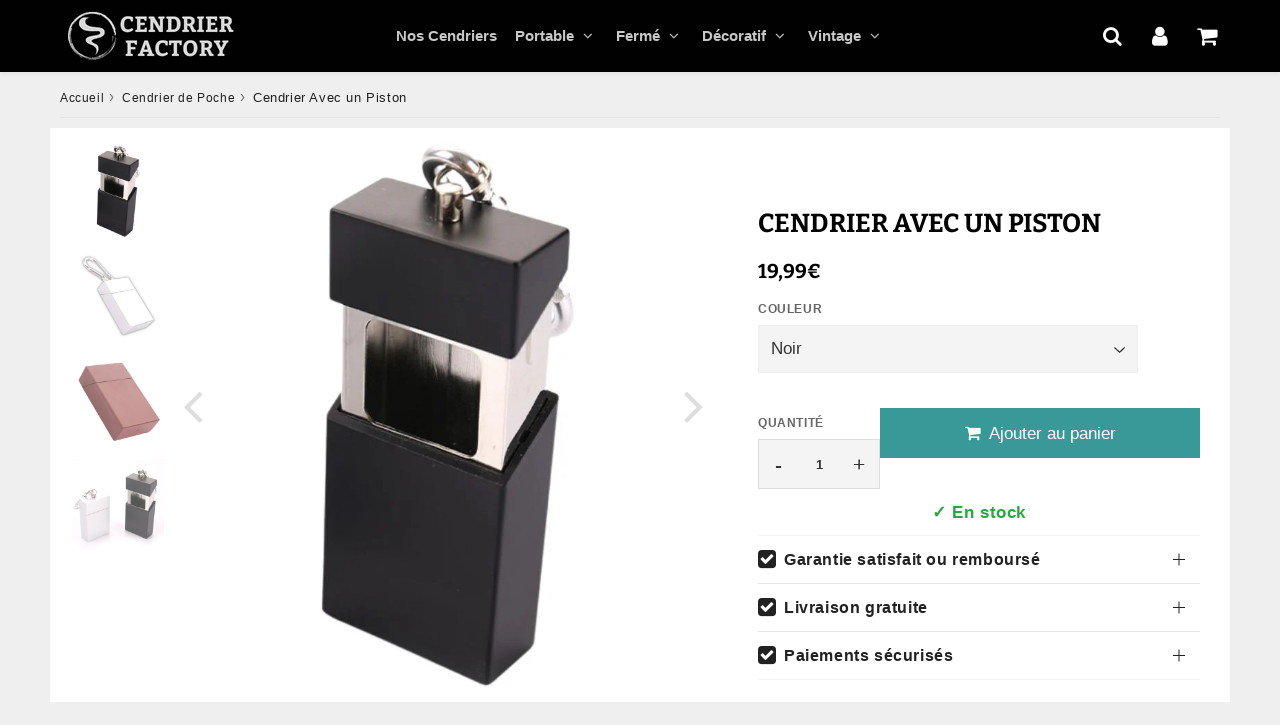

--- FILE ---
content_type: text/html; charset=utf-8
request_url: https://cendrier-factory.fr/products/cendrier-avec-un-piston
body_size: 39979
content:

<!doctype html>
<html class="no-touch no-js" lang="fr">
<head><meta charset="utf-8">
  <meta http-equiv="X-UA-Compatible" content="IE=edge,chrome=1">
  <meta name="viewport" content="width=device-width, initial-scale=1.0, shrink-to-fit=no" />
  <meta name="theme-color" content="#ffffff"><link rel="shortcut icon" href="//cendrier-factory.fr/cdn/shop/files/Sans_titre_180_x_180_px_32x32.png?v=1653942783" type="image/png" />
  <link rel="apple-touch-icon" href="//cendrier-factory.fr/cdn/shop/files/Sans_titre_180_x_180_px_128x128.png?v=1653942783"><title>
    Cendrier Avec un Piston | Cendrier Factory
  </title>       
  <meta name="description" content="Le cendrier avec un piston est discret et efficace lorsqu&#39;on est au milieu d&#39;une sortie en pleine nature. Préserve ton environnement et garde tes déchets !">
<meta property="og:site_name" content="Cendrier Factory : Boutique de cendriers">
<meta property="og:url" content="https://cendrier-factory.fr/products/cendrier-avec-un-piston">
<meta property="og:title" content="Cendrier Avec un Piston">
<meta property="og:type" content="product">


<meta property="og:description" content="Le cendrier avec un piston est discret et efficace lorsqu&#39;on est au milieu d&#39;une sortie en pleine nature. Préserve ton environnement et garde tes déchets !">

<meta property="og:price:amount" content="19,99">
  <meta property="og:price:currency" content="EUR"><meta property="og:image" content="http://cendrier-factory.fr/cdn/shop/products/cendrier-avec-un-piston_1024x1024.jpg?v=1677862688"><meta property="og:image" content="http://cendrier-factory.fr/cdn/shop/products/cendrier-avec-un-piston-blanc_1024x1024.jpg?v=1677862688"><meta property="og:image" content="http://cendrier-factory.fr/cdn/shop/products/cendrier-avec-un-piston-ocre_1024x1024.jpg?v=1677862688">
<meta property="og:image:secure_url" content="https://cendrier-factory.fr/cdn/shop/products/cendrier-avec-un-piston_1024x1024.jpg?v=1677862688"><meta property="og:image:secure_url" content="https://cendrier-factory.fr/cdn/shop/products/cendrier-avec-un-piston-blanc_1024x1024.jpg?v=1677862688"><meta property="og:image:secure_url" content="https://cendrier-factory.fr/cdn/shop/products/cendrier-avec-un-piston-ocre_1024x1024.jpg?v=1677862688">



  <meta name="twitter:card" content="summary_large_image">
  <meta name="twitter:image" content="https://cendrier-factory.fr/cdn/shop/products/cendrier-avec-un-piston_1024x1024.jpg?v=1677862688">
  <meta name="twitter:image:width" content="480">
  <meta name="twitter:image:height" content="480">

<meta name="twitter:title" content="Cendrier Avec un Piston">


<meta property="twitter:description" content="Le cendrier avec un piston est discret et efficace lorsqu&#39;on est au milieu d&#39;une sortie en pleine nature. Préserve ton environnement et garde tes déchets !">



  <link rel="canonical" href="https://cendrier-factory.fr/products/cendrier-avec-un-piston" />
  
<script>window.performance && window.performance.mark && window.performance.mark('shopify.content_for_header.start');</script><meta name="google-site-verification" content="onEj-94E0EpRVHL2TPzuXQ96PDSEreXN6kL2KMtF9YQ">
<meta name="facebook-domain-verification" content="a36uk82q6i3w3jzgv8k2yokwc97cyu">
<meta id="shopify-digital-wallet" name="shopify-digital-wallet" content="/64844366042/digital_wallets/dialog">
<meta name="shopify-checkout-api-token" content="20a603ac958b6973e832a295af4f30df">
<meta id="in-context-paypal-metadata" data-shop-id="64844366042" data-venmo-supported="false" data-environment="production" data-locale="fr_FR" data-paypal-v4="true" data-currency="EUR">
<link rel="alternate" type="application/json+oembed" href="https://cendrier-factory.fr/products/cendrier-avec-un-piston.oembed">
<script async="async" src="/checkouts/internal/preloads.js?locale=fr-FR"></script>
<script id="apple-pay-shop-capabilities" type="application/json">{"shopId":64844366042,"countryCode":"FR","currencyCode":"EUR","merchantCapabilities":["supports3DS"],"merchantId":"gid:\/\/shopify\/Shop\/64844366042","merchantName":"Cendrier Factory : Boutique de cendriers","requiredBillingContactFields":["postalAddress","email"],"requiredShippingContactFields":["postalAddress","email"],"shippingType":"shipping","supportedNetworks":["visa","masterCard","amex","maestro"],"total":{"type":"pending","label":"Cendrier Factory : Boutique de cendriers","amount":"1.00"},"shopifyPaymentsEnabled":true,"supportsSubscriptions":true}</script>
<script id="shopify-features" type="application/json">{"accessToken":"20a603ac958b6973e832a295af4f30df","betas":["rich-media-storefront-analytics"],"domain":"cendrier-factory.fr","predictiveSearch":true,"shopId":64844366042,"locale":"fr"}</script>
<script>var Shopify = Shopify || {};
Shopify.shop = "cendriershop.myshopify.com";
Shopify.locale = "fr";
Shopify.currency = {"active":"EUR","rate":"1.0"};
Shopify.country = "FR";
Shopify.theme = {"name":"speedfly-5-0-2-xfs1yz","id":188017312092,"schema_name":"Speedfly Theme","schema_version":"5.0","theme_store_id":null,"role":"main"};
Shopify.theme.handle = "null";
Shopify.theme.style = {"id":null,"handle":null};
Shopify.cdnHost = "cendrier-factory.fr/cdn";
Shopify.routes = Shopify.routes || {};
Shopify.routes.root = "/";</script>
<script type="module">!function(o){(o.Shopify=o.Shopify||{}).modules=!0}(window);</script>
<script>!function(o){function n(){var o=[];function n(){o.push(Array.prototype.slice.apply(arguments))}return n.q=o,n}var t=o.Shopify=o.Shopify||{};t.loadFeatures=n(),t.autoloadFeatures=n()}(window);</script>
<script id="shop-js-analytics" type="application/json">{"pageType":"product"}</script>
<script defer="defer" async type="module" src="//cendrier-factory.fr/cdn/shopifycloud/shop-js/modules/v2/client.init-shop-cart-sync_XvpUV7qp.fr.esm.js"></script>
<script defer="defer" async type="module" src="//cendrier-factory.fr/cdn/shopifycloud/shop-js/modules/v2/chunk.common_C2xzKNNs.esm.js"></script>
<script type="module">
  await import("//cendrier-factory.fr/cdn/shopifycloud/shop-js/modules/v2/client.init-shop-cart-sync_XvpUV7qp.fr.esm.js");
await import("//cendrier-factory.fr/cdn/shopifycloud/shop-js/modules/v2/chunk.common_C2xzKNNs.esm.js");

  window.Shopify.SignInWithShop?.initShopCartSync?.({"fedCMEnabled":true,"windoidEnabled":true});

</script>
<script id="__st">var __st={"a":64844366042,"offset":3600,"reqid":"0ffd5b3f-c73c-4973-a896-fc95fde99ad1-1768820430","pageurl":"cendrier-factory.fr\/products\/cendrier-avec-un-piston","u":"db39404e2a9d","p":"product","rtyp":"product","rid":7679656100058};</script>
<script>window.ShopifyPaypalV4VisibilityTracking = true;</script>
<script id="captcha-bootstrap">!function(){'use strict';const t='contact',e='account',n='new_comment',o=[[t,t],['blogs',n],['comments',n],[t,'customer']],c=[[e,'customer_login'],[e,'guest_login'],[e,'recover_customer_password'],[e,'create_customer']],r=t=>t.map((([t,e])=>`form[action*='/${t}']:not([data-nocaptcha='true']) input[name='form_type'][value='${e}']`)).join(','),a=t=>()=>t?[...document.querySelectorAll(t)].map((t=>t.form)):[];function s(){const t=[...o],e=r(t);return a(e)}const i='password',u='form_key',d=['recaptcha-v3-token','g-recaptcha-response','h-captcha-response',i],f=()=>{try{return window.sessionStorage}catch{return}},m='__shopify_v',_=t=>t.elements[u];function p(t,e,n=!1){try{const o=window.sessionStorage,c=JSON.parse(o.getItem(e)),{data:r}=function(t){const{data:e,action:n}=t;return t[m]||n?{data:e,action:n}:{data:t,action:n}}(c);for(const[e,n]of Object.entries(r))t.elements[e]&&(t.elements[e].value=n);n&&o.removeItem(e)}catch(o){console.error('form repopulation failed',{error:o})}}const l='form_type',E='cptcha';function T(t){t.dataset[E]=!0}const w=window,h=w.document,L='Shopify',v='ce_forms',y='captcha';let A=!1;((t,e)=>{const n=(g='f06e6c50-85a8-45c8-87d0-21a2b65856fe',I='https://cdn.shopify.com/shopifycloud/storefront-forms-hcaptcha/ce_storefront_forms_captcha_hcaptcha.v1.5.2.iife.js',D={infoText:'Protégé par hCaptcha',privacyText:'Confidentialité',termsText:'Conditions'},(t,e,n)=>{const o=w[L][v],c=o.bindForm;if(c)return c(t,g,e,D).then(n);var r;o.q.push([[t,g,e,D],n]),r=I,A||(h.body.append(Object.assign(h.createElement('script'),{id:'captcha-provider',async:!0,src:r})),A=!0)});var g,I,D;w[L]=w[L]||{},w[L][v]=w[L][v]||{},w[L][v].q=[],w[L][y]=w[L][y]||{},w[L][y].protect=function(t,e){n(t,void 0,e),T(t)},Object.freeze(w[L][y]),function(t,e,n,w,h,L){const[v,y,A,g]=function(t,e,n){const i=e?o:[],u=t?c:[],d=[...i,...u],f=r(d),m=r(i),_=r(d.filter((([t,e])=>n.includes(e))));return[a(f),a(m),a(_),s()]}(w,h,L),I=t=>{const e=t.target;return e instanceof HTMLFormElement?e:e&&e.form},D=t=>v().includes(t);t.addEventListener('submit',(t=>{const e=I(t);if(!e)return;const n=D(e)&&!e.dataset.hcaptchaBound&&!e.dataset.recaptchaBound,o=_(e),c=g().includes(e)&&(!o||!o.value);(n||c)&&t.preventDefault(),c&&!n&&(function(t){try{if(!f())return;!function(t){const e=f();if(!e)return;const n=_(t);if(!n)return;const o=n.value;o&&e.removeItem(o)}(t);const e=Array.from(Array(32),(()=>Math.random().toString(36)[2])).join('');!function(t,e){_(t)||t.append(Object.assign(document.createElement('input'),{type:'hidden',name:u})),t.elements[u].value=e}(t,e),function(t,e){const n=f();if(!n)return;const o=[...t.querySelectorAll(`input[type='${i}']`)].map((({name:t})=>t)),c=[...d,...o],r={};for(const[a,s]of new FormData(t).entries())c.includes(a)||(r[a]=s);n.setItem(e,JSON.stringify({[m]:1,action:t.action,data:r}))}(t,e)}catch(e){console.error('failed to persist form',e)}}(e),e.submit())}));const S=(t,e)=>{t&&!t.dataset[E]&&(n(t,e.some((e=>e===t))),T(t))};for(const o of['focusin','change'])t.addEventListener(o,(t=>{const e=I(t);D(e)&&S(e,y())}));const B=e.get('form_key'),M=e.get(l),P=B&&M;t.addEventListener('DOMContentLoaded',(()=>{const t=y();if(P)for(const e of t)e.elements[l].value===M&&p(e,B);[...new Set([...A(),...v().filter((t=>'true'===t.dataset.shopifyCaptcha))])].forEach((e=>S(e,t)))}))}(h,new URLSearchParams(w.location.search),n,t,e,['guest_login'])})(!0,!0)}();</script>
<script integrity="sha256-4kQ18oKyAcykRKYeNunJcIwy7WH5gtpwJnB7kiuLZ1E=" data-source-attribution="shopify.loadfeatures" defer="defer" src="//cendrier-factory.fr/cdn/shopifycloud/storefront/assets/storefront/load_feature-a0a9edcb.js" crossorigin="anonymous"></script>
<script data-source-attribution="shopify.dynamic_checkout.dynamic.init">var Shopify=Shopify||{};Shopify.PaymentButton=Shopify.PaymentButton||{isStorefrontPortableWallets:!0,init:function(){window.Shopify.PaymentButton.init=function(){};var t=document.createElement("script");t.src="https://cendrier-factory.fr/cdn/shopifycloud/portable-wallets/latest/portable-wallets.fr.js",t.type="module",document.head.appendChild(t)}};
</script>
<script data-source-attribution="shopify.dynamic_checkout.buyer_consent">
  function portableWalletsHideBuyerConsent(e){var t=document.getElementById("shopify-buyer-consent"),n=document.getElementById("shopify-subscription-policy-button");t&&n&&(t.classList.add("hidden"),t.setAttribute("aria-hidden","true"),n.removeEventListener("click",e))}function portableWalletsShowBuyerConsent(e){var t=document.getElementById("shopify-buyer-consent"),n=document.getElementById("shopify-subscription-policy-button");t&&n&&(t.classList.remove("hidden"),t.removeAttribute("aria-hidden"),n.addEventListener("click",e))}window.Shopify?.PaymentButton&&(window.Shopify.PaymentButton.hideBuyerConsent=portableWalletsHideBuyerConsent,window.Shopify.PaymentButton.showBuyerConsent=portableWalletsShowBuyerConsent);
</script>
<script data-source-attribution="shopify.dynamic_checkout.cart.bootstrap">document.addEventListener("DOMContentLoaded",(function(){function t(){return document.querySelector("shopify-accelerated-checkout-cart, shopify-accelerated-checkout")}if(t())Shopify.PaymentButton.init();else{new MutationObserver((function(e,n){t()&&(Shopify.PaymentButton.init(),n.disconnect())})).observe(document.body,{childList:!0,subtree:!0})}}));
</script>
<link id="shopify-accelerated-checkout-styles" rel="stylesheet" media="screen" href="https://cendrier-factory.fr/cdn/shopifycloud/portable-wallets/latest/accelerated-checkout-backwards-compat.css" crossorigin="anonymous">
<style id="shopify-accelerated-checkout-cart">
        #shopify-buyer-consent {
  margin-top: 1em;
  display: inline-block;
  width: 100%;
}

#shopify-buyer-consent.hidden {
  display: none;
}

#shopify-subscription-policy-button {
  background: none;
  border: none;
  padding: 0;
  text-decoration: underline;
  font-size: inherit;
  cursor: pointer;
}

#shopify-subscription-policy-button::before {
  box-shadow: none;
}

      </style>

<script>window.performance && window.performance.mark && window.performance.mark('shopify.content_for_header.end');</script> 

  <!-- CSS - JS ================================================== -->     
  <link rel="preconnect" href="https://cdn.shopify.com" as="style" crossorigin>
  <link rel="preconnect" href="https://fonts.shopifycdn.com" crossorigin>  
  <link rel="preconnect" href="https://v.shopify.com" /> 
  <link rel="preconnect" href="https://cdn.shopifycloud.com" /> 
  <link rel="preconnect" href="https://monorail-edge.shopifysvc.com">  
  <link rel="preconnect" href="https://cdnjs.cloudflare.com">   

  
<style data-shopify>



@font-face {
  font-family: Bitter;
  font-weight: 400;
  font-style: normal;
  font-display: swap;
  src: url("//cendrier-factory.fr/cdn/fonts/bitter/bitter_n4.0eb1d888c7dcf4b324dcc95156ce047a083f85f9.woff2") format("woff2"),
       url("//cendrier-factory.fr/cdn/fonts/bitter/bitter_n4.c816fa70d91ea90e3facdf24d42f14fc862a7052.woff") format("woff");
}

@font-face {
  font-family: Bitter;
  font-weight: 700;
  font-style: normal;
  font-display: swap;
  src: url("//cendrier-factory.fr/cdn/fonts/bitter/bitter_n7.6f54d15cb20937e632243f04624136dd03296182.woff2") format("woff2"),
       url("//cendrier-factory.fr/cdn/fonts/bitter/bitter_n7.a83f6c3c62c7eb472ab1c4f0356455e4be4dfdc5.woff") format("woff");
}




:root {

  /* Width variables */
  --page-width: 1200px;
  --section-spaced: 3rem; 
  --gutter: 2rem;
  --gutter-half: calc(var(--gutter) / 2);
  --gutter-quarter: calc(var(--gutter) / 4);

  /* FONT */

  /* Titles Font */
  --headerFontStack: Bitter, serif;
  --headerFontWeight: 700;

  /* Body Font */
  --bodyFontStack: Helvetica, Arial, sans-serif;
  --baseFontSize: 1.7rem;
  --baseFontSizeMobile: 1.7rem;

  /* Navigation and Button Font */
  --accentFontStack: Helvetica, Arial, sans-serif;
  --accentFontWeight: 700;

  /* FONT SIZES */

  --h1FontSize: 2.4rem;
  --h2FontSize: 2.8rem;
  --h3FontSize: 2.4rem;
  --h4FontSize: 2.1rem;
  --h5FontSize: 1.9rem;

  --h1FontSizeSm: 2.4rem;
  --h2FontSizeSm: 2.8rem;
  --h3FontSizeSm: 1.8rem;
  --h4FontSizeSm: 1.7rem;
  --h5FontSizeSm: 1.6rem;

  --btnAtcFontSize: 1.8rem;
  --btnFontSize: 1.8rem;
  --btnPadding: 0.5rem;
  --btnAtcPadding: 1.6rem;
  
  --btnFontWeight: 500;
  
  --navFontSize: 1.5rem;

  --priceFontSize: 2.1rem;
  --priceFontSizeSmall: 1.6rem;
  
  /* COLORS */

  /* General colors */
  --colorBody: #efefef;
  --colorBodyHomepage: #efefef;
  --colorTextBody: #222222;
  --colorTextTitle: #222; 

  --colorSectionTitles: #000000;
  --colorSectionTitlesBg: #ffffff;
  --colorError: #222222;
  --colorPrice: #000000;
  --colorPrice2: #737373;
  
  --colorPriceBg: #fff;
  --colorPriceText: #308d2a; 

  /* Button colors */
  
  --colorBtnPrimaryBg: #399999;
  --colorBtnPrimaryText: #fff;
  --sizeBtnPrimaryBorder: 0px; 
  --colorBtnPrimaryBorder: #333;
  --colorBtnPrimaryBgHover: #fff;
  --colorBtnPrimaryTextHover: #399999;
  --colorBtnPrimaryBorderHover: #333;

  --colorBtnSecondaryBg: #fff;
  --colorBtnSecondaryText: #399999;  
  --sizeBtnSecondaryBorder: 0px;
  --colorBtnSecondaryBorder: #333;
  --colorBtnSecondaryBgHover: #399999;
  --colorBtnSecondaryTextHover: #fff;  
  --colorBtnSecondaryBorderHover: #333;

  --colorBtnThirdBg: ;
  --colorBtnThirdText: #333;  
  --sizeBtnThirdBorder: 1px;
  --colorBtnThirdBorder: #333;

  --colorBtnThirdBgHover: #333;
  --colorBtnThirdTextHover: #FFF;  
  --colorBtnThirdBorderHover: #333;

  --colorBtnAtcText: #fff;
  --colorBtnAtcBg: #399999;
  --colorBtnAtcTextHover: #fff;
  --colorBtnAtcBgHover: #338686;
  --sizeBtnAtcBorder: 0px; 
  --colorBtnAtcBorder: #333;
  --colorBtnBuyNowText: #242424;
  --colorBtnBuyNowBg: #eeb933;

  /* link colors */
  --colorLink: #399999;

 /* Site Header */
  --headerBackground: #000000;
  --headerText: #fff;
  --headerButtonAndSearch: ;
  --headerSearchColor: #fff;
  --headerSearchBgColor: rgba(0,0,0,0);
  --headerActionCartColor: #fff;
  --headerActionCartBgColor: rgba(0,0,0,0);
  --headerAccountColor: #fff;
  --headerAccountBgColor: rgba(0,0,0,0);
  --headerCartCount: #ff1100;  
  --topheaderTextColor:#fff;
  --topheaderBgColor:#333;
  --sectionCollectionColorText:#fff;
  --sectionCollectionColorBg:rgba(51, 51, 51, 0.8);
  --sectionCollectionColorTextHover:#fff;
  --sectionCollectionColorBgHover:rgba(17, 17, 17, 0.8);

  --sectionHeaderColorIcon1: ;
  --sectionHeaderColorIcon2: ;

  --searchAutoCompleteBg: #fff;
  --searchAutoCompleteBorder: #dddddd;
  --searchAutoCompleteColor: #333;
  --searchModalBgColor: rgba(0, 0, 0, 0.9);
  --searchModalBtnCloseColor: #FFF;
  --searchModalBlocBorderColor: #FFF;
  --searchModalBlocTextColor: #FFF;
  --searchModalBlocIconColor: #FFF;

  /* Product */

  --navProductsText: #333333;
  --tabColor: #333;
  --tabBgColor: #F0F0F0;
  --tabBorderColor: #dddddd;
  
  --variantLabel: #666666;
  --swatchBtnColor: #333;
  --swatchBtnBgColor: #f4f4f4;
  --swatchBtnBorderColor: #eee;
  --swatchBtnColorHover: #333;
  --swatchBtnBgColorHover: #f4f4f4;
  --swatchBtnBorderColorHover: #333;
  --swatchBtnBorderWidth: 40;  
  --variant-box-shadow: 0 0 0px ;

  /* Cart */
  --headerCartColor: #333;
  --headerCartBg: #fff;
  --headerCartBorder: #DDD;

  /* Nav background */
  --colorNav: #000000;
  --colorNavText: #c7c7c7;
  --colorNavTextHover: #fff;
  --colorNavTextHover2: #399999;
  --colorNav2: #fff;
  --colorNav2Text: #666666;
  --colorMegamenu: #fff;

  /* Mobile Nav Bar */
  --mobileNavBarHeight: 50px;

  /* Product */
  --productStockBg: #ffe8e8;
  --productStockBgActive: #ca0000;
  --productQtyColor: #333;
  --productQtyBgColor: #f4f4f4;
  --colorBorder: #dedede;

  /* Blog */
  --blog-summary-bg-color: #F9F9F9;
  --blog-summary-border-color: #dddddd;
  --blog-summary-title-color: #333333;
  --blog-summary-link-color: #186ab9;
  

  /* Slider */
  --slider_title_color: #fff;
  --slider_bgtitle_color: ;
  --slider_text_color: #FFFFFF;
  --slider_bgtext_color: ;
  --slider_btn_title_color: #fff;
  --slider_btn_bgtitle_color: ;
  --slider_btn_text_hover_title_color: #333;
  --slider_btn_bg_hover_title_color: #FFF;
  --slider_btn_border_color: #FFF;
  --slider_btn_border_hover_color: #FFF;

  --slider_btn2_title_color: #333;
  --slider_btn2_bgtitle_color: #ffffff;
  --slider_btn2_text_hover_title_color: #fff;
  --slider_btn2_bg_hover_title_color: #333;
  --slider_btn2_border_color: #333;
  --slider_btn2_border_hover_color: #333;

  --slider_angle: #ddd;
  --slider_dots_color: #fff;
  --slider_dots_color_hover: #e0932f;

  /* Testimonial */
  --color-testimonial: #000000;
  --color-testimonial-star: #399999;
  --color-testimonial-arrow-bg: ;
  --color-testimonial-arrow: #333333;

  /* FAQ */
  --colorFaqPanelTitle: #333;
  --colorFaqPanelTitleBg: ;
  --colorFaqPanelText: #666666;
  --colorFaqPanelTextBg: ;
  --colorFaqPanelBorder: #dddddd;

  /* newsletter */
  --color-newsletter-form-field: #333333;
  --color-newsletter-form-field-bg: #DEDEDE;
  --color-newsletter-form-btn: #FFFFFF;
  --color-newsletter-form-btn-bg: #399999;

  /* newsletter popup */
  --newsletterPopupColor: #333;
  --newsletterPopupBgColor: #fff;
  --newsletterPopupClose: #fff;
  --newsletterPopupBgClose: #911b1b;

  /* sticky bar */
  --stickybarColor: #333;
  --stickybarBgColor: #fff;
  --stickybarPositionTop: auto;
  --stickybarPositionBottom: 0;

  /* bundles */
  --bundleColor: #333;
  --bundleBgColor: #f0f0f0;
  --bundleStarColor: #ecb122;

  /* special offer */
  --specialOfferColor: #333;
  --specialOfferBgColor: #FFFFFF;
  --specialOfferColorActive: #333;
  --specialOfferBgColorActive: #f5f5f5;
  --specialOfferPrice: #f50a0a;
  --specialOfferBorderColor: #F0F0F0;
  --specialOfferChecked: #333;

  /* Site Footer */
  --colorFooterBg: #000000;
  --colorFooterTitle: #fff;
  --colorFooterText: #a3a3a3;
  --colorSvg:#000;
  --colorFooterBgBtn: #222;
  --colorFooterBgBtnText: #eee;
  --colorFooterBgInput: #444;
  --colorFooterBgInputText: #eee;
  --colorBackToTop1: #fff;
  --colorBackToTop2: rgba(51, 51, 51, 0.9);
  --colorFooterSocialLinks: #bbbbbb;


  /* Size chart */
  --sizeChartColor: #333;
  --sizeChartBg: #FFF;
  --sizeChartTitleColor: #fff;
  --sizeChartTitleBg: #333;

  /* Helper colors */
  --disabledGrey: #f6f6f6;
  --disabledBorder: var(--disabledGrey);
  --errorRed: #dc0000;
  --errorRedBg: var(--errorRed);
  --successGreen: #0a942a;

  /* Radius */
  --radius: 2px;
  --btnBorderRadius:0px;

 /* Share buttons  */
  --shareButtonHeight: 22px;
  --shareButtonCleanHeight: 30px;
  --shareBorderColor: #ececec;

 /* Collections */
  --filterIconWidth: 12px;
  --innerFilterIconWidth: 6px;

  /* Placeholder colors */
  --color-blankstate: rgba(var(--colorTextBody), 0.35);
  --color-blankstate-border: rgba(var(--colorTextBody), 0.2);
  --color-blankstate-background: rgba(var(--colorTextBody), 0.1);
  --color-text-body-opacity1: rgba(34, 34, 34, 0.05);
  --color-text-body-opacity2: rgba(34, 34, 34, 0.1);
  --color-text-body-opacity3: rgba(34, 34, 34, 0.2);
  --color-text-body-opacity4: rgba(34, 34, 34, 0.3);

  /*  SPACINGS */

  /* Letter Spacing */
  --titleLetterSpacing: 0px;
  --navLetterSpacing: 0px;
  --btnLetterSpacing: 0px;  
  
}    

.color-scheme-1, .shopify-section .color-scheme-1 > div {
  background: #ffffff;
  color: #333333;
   --colorSectionTitles: #333333; 
}

.color-scheme-2, .shopify-section .color-scheme-2 > div {
  background: #4c96c1;
  color: #FFFFFF;
  --colorSectionTitles: #FFFFFF; 
}

.color-scheme-3, .shopify-section .color-scheme-3 > div  {
  background: #e0932f;
  color: #FFFFFF;
  --colorSectionTitles: #FFFFFF; 
}


.color-scheme-inverse, .shopify-section .color-scheme-inverse > div {
  color: #ffffff;
  background: #333333;
}
.color-scheme-inverse * {
  --colorSectionTitles: #ffffff; 
}
.color-scheme-1 .btn-inherit, .shopify-section .color-scheme-1 .btn-inherit { 
  --colorBtnPrimaryBorder: #333333;
}
.color-scheme-2 .btn-inherit, .shopify-section .color-scheme-2 .btn-inherit { 
  --colorBtnPrimaryBorder: #FFFFFF;
}
.color-scheme-3 .btn-inherit, .shopify-section .color-scheme-3 .btn-inherit { 
  --colorBtnPrimaryBorder: #FFFFFF;
}
.color-scheme-3 .btn-inherit, .shopify-section .color-scheme-4 .btn-inherit { 
  --colorBtnThirdBorder: ;
}
.color-scheme-inverse .btn-inherit, .shopify-section .color-scheme-inverse .btn-inherit {
  --colorBtnPrimaryBg: #fff;
  --colorBtnPrimaryText: #399999;
  --colorBtnPrimaryBorder: #fff;
}

/*.shopify-section .color-scheme-1:not(.image-with-text-section), .shopify-section .color-scheme-2:not(.image-with-text-section), 
.shopify-section .color-scheme-3:not(.image-with-text-section), .shopify-section .color-scheme-inverse:not(.image-with-text-section) {
  padding:var(--section-spaced) 0;
}
*/

.shopify-section .color-scheme:not(.color-scheme-none) .color-scheme-inner {  
   padding:var(--gutter);
}
.shopify-section .color-scheme-1 .color-scheme-inner {
   background: rgba(51, 51, 51, 0.05);  
}
.shopify-section .color-scheme-2 .color-scheme-inner {
   background: rgba(255, 255, 255, 0.05);  
}
.shopify-section .color-scheme-3 .color-scheme-inner {
   background: rgba(255, 255, 255, 0.05);  
}
.shopify-section .color-scheme-inverse .color-scheme-inner {
   background: rgba(255, 255, 255, 0.05);  
}




</style>
 
 
  <link rel="preload" href="//cendrier-factory.fr/cdn/shop/t/51/assets/font-awesome.min.css?v=24653928470062458921760387886" as="style" onload="this.onload=null;this.rel='stylesheet'">
  <noscript><link rel="stylesheet" href="//cendrier-factory.fr/cdn/shop/t/51/assets/font-awesome.min.css?v=24653928470062458921760387886"></noscript>


  <link href="//cendrier-factory.fr/cdn/shop/t/51/assets/theme.css?v=129573621824782105481764783626" rel="stylesheet" type="text/css" media="all" />
  
  <script src="//cendrier-factory.fr/cdn/shop/t/51/assets/vendor.js?v=45007066030548803271760387863" defer></script> 
  <script src="//cendrier-factory.fr/cdn/shop/t/51/assets/jquery-3.6.0.min.js?v=115860211936397945481760387863"></script> 
  <script src="//cendrier-factory.fr/cdn/shop/t/51/assets/theme.js?v=169156931383147302181764783626" defer></script>   
   
  


     
  
  <!-- Code script ================================================== -->
       
  <meta name="jungleup" content="0456f62c7c6341895b4bfc2ae8f94a7e">

  <style>
    .slideshow .slide:not(:first-child), .slick-slider .slick-slide:not(:first-child) { display: none; opacity: 0; }
    .slideshow.slick-initialized .slide, .slick-slider.slick-initialized .slick-slide, .slick-slider.slick-initialized .slideshow-show-true  { display: block !important; opacity: 1; } 
    .slick-slider  { opacity: 0; }
    .slick-slider.slick-initialized { opacity: 1 !important; }
  </style>
  

<!-- BEGIN app block: shopify://apps/judge-me-reviews/blocks/judgeme_core/61ccd3b1-a9f2-4160-9fe9-4fec8413e5d8 --><!-- Start of Judge.me Core -->






<link rel="dns-prefetch" href="https://cdnwidget.judge.me">
<link rel="dns-prefetch" href="https://cdn.judge.me">
<link rel="dns-prefetch" href="https://cdn1.judge.me">
<link rel="dns-prefetch" href="https://api.judge.me">

<script data-cfasync='false' class='jdgm-settings-script'>window.jdgmSettings={"pagination":5,"disable_web_reviews":false,"badge_no_review_text":"Aucun avis","badge_n_reviews_text":"{{ n }} avis","badge_star_color":"#399999","hide_badge_preview_if_no_reviews":true,"badge_hide_text":false,"enforce_center_preview_badge":false,"widget_title":"Avis Clients","widget_open_form_text":"Écrire un avis","widget_close_form_text":"Annuler l'avis","widget_refresh_page_text":"Actualiser la page","widget_summary_text":"Basé sur {{ number_of_reviews }} avis","widget_no_review_text":"Soyez le premier à écrire un avis","widget_name_field_text":"Nom d'affichage","widget_verified_name_field_text":"Nom vérifié (public)","widget_name_placeholder_text":"Nom d'affichage","widget_required_field_error_text":"Ce champ est obligatoire.","widget_email_field_text":"Adresse email","widget_verified_email_field_text":"Email vérifié (privé, ne peut pas être modifié)","widget_email_placeholder_text":"Votre adresse email","widget_email_field_error_text":"Veuillez entrer une adresse email valide.","widget_rating_field_text":"Évaluation","widget_review_title_field_text":"Titre de l'avis","widget_review_title_placeholder_text":"Donnez un titre à votre avis","widget_review_body_field_text":"Contenu de l'avis","widget_review_body_placeholder_text":"Commencez à écrire ici...","widget_pictures_field_text":"Photo/Vidéo (facultatif)","widget_submit_review_text":"Soumettre l'avis","widget_submit_verified_review_text":"Soumettre un avis vérifié","widget_submit_success_msg_with_auto_publish":"Merci ! Veuillez actualiser la page dans quelques instants pour voir votre avis. Vous pouvez supprimer ou modifier votre avis en vous connectant à \u003ca href='https://judge.me/login' target='_blank' rel='nofollow noopener'\u003eJudge.me\u003c/a\u003e","widget_submit_success_msg_no_auto_publish":"Merci ! Votre avis sera publié dès qu'il sera approuvé par l'administrateur de la boutique. Vous pouvez supprimer ou modifier votre avis en vous connectant à \u003ca href='https://judge.me/login' target='_blank' rel='nofollow noopener'\u003eJudge.me\u003c/a\u003e","widget_show_default_reviews_out_of_total_text":"Affichage de {{ n_reviews_shown }} sur {{ n_reviews }} avis.","widget_show_all_link_text":"Tout afficher","widget_show_less_link_text":"Afficher moins","widget_author_said_text":"{{ reviewer_name }} a dit :","widget_days_text":"il y a {{ n }} jour/jours","widget_weeks_text":"il y a {{ n }} semaine/semaines","widget_months_text":"il y a {{ n }} mois","widget_years_text":"il y a {{ n }} an/ans","widget_yesterday_text":"Hier","widget_today_text":"Aujourd'hui","widget_replied_text":"\u003e\u003e {{ shop_name }} a répondu :","widget_read_more_text":"Lire plus","widget_reviewer_name_as_initial":"","widget_rating_filter_color":"#fbcd0a","widget_rating_filter_see_all_text":"Voir tous les avis","widget_sorting_most_recent_text":"Plus récents","widget_sorting_highest_rating_text":"Meilleures notes","widget_sorting_lowest_rating_text":"Notes les plus basses","widget_sorting_with_pictures_text":"Uniquement les photos","widget_sorting_most_helpful_text":"Plus utiles","widget_open_question_form_text":"Poser une question","widget_reviews_subtab_text":"Avis","widget_questions_subtab_text":"Questions","widget_question_label_text":"Question","widget_answer_label_text":"Réponse","widget_question_placeholder_text":"Écrivez votre question ici","widget_submit_question_text":"Soumettre la question","widget_question_submit_success_text":"Merci pour votre question ! Nous vous notifierons dès qu'elle aura une réponse.","widget_star_color":"#399999","verified_badge_text":"Vérifié","verified_badge_bg_color":"","verified_badge_text_color":"","verified_badge_placement":"left-of-reviewer-name","widget_review_max_height":"","widget_hide_border":false,"widget_social_share":false,"widget_thumb":false,"widget_review_location_show":false,"widget_location_format":"","all_reviews_include_out_of_store_products":true,"all_reviews_out_of_store_text":"(hors boutique)","all_reviews_pagination":100,"all_reviews_product_name_prefix_text":"à propos de","enable_review_pictures":true,"enable_question_anwser":false,"widget_theme":"default","review_date_format":"dd/mm/yy","default_sort_method":"most-recent","widget_product_reviews_subtab_text":"Avis Produits","widget_shop_reviews_subtab_text":"Avis Boutique","widget_other_products_reviews_text":"Avis pour d'autres produits","widget_store_reviews_subtab_text":"Avis de la boutique","widget_no_store_reviews_text":"Cette boutique n'a pas encore reçu d'avis","widget_web_restriction_product_reviews_text":"Ce produit n'a pas encore reçu d'avis","widget_no_items_text":"Aucun élément trouvé","widget_show_more_text":"Afficher plus","widget_write_a_store_review_text":"Écrire un avis sur la boutique","widget_other_languages_heading":"Avis dans d'autres langues","widget_translate_review_text":"Traduire l'avis en {{ language }}","widget_translating_review_text":"Traduction en cours...","widget_show_original_translation_text":"Afficher l'original ({{ language }})","widget_translate_review_failed_text":"Impossible de traduire cet avis.","widget_translate_review_retry_text":"Réessayer","widget_translate_review_try_again_later_text":"Réessayez plus tard","show_product_url_for_grouped_product":false,"widget_sorting_pictures_first_text":"Photos en premier","show_pictures_on_all_rev_page_mobile":false,"show_pictures_on_all_rev_page_desktop":false,"floating_tab_hide_mobile_install_preference":false,"floating_tab_button_name":"★ Avis","floating_tab_title":"Laissons nos clients parler pour nous","floating_tab_button_color":"","floating_tab_button_background_color":"","floating_tab_url":"","floating_tab_url_enabled":false,"floating_tab_tab_style":"text","all_reviews_text_badge_text":"Les clients nous notent {{ shop.metafields.judgeme.all_reviews_rating | round: 1 }}/5 basé sur {{ shop.metafields.judgeme.all_reviews_count }} avis.","all_reviews_text_badge_text_branded_style":"{{ shop.metafields.judgeme.all_reviews_rating | round: 1 }} sur 5 étoiles basé sur {{ shop.metafields.judgeme.all_reviews_count }} avis","is_all_reviews_text_badge_a_link":false,"show_stars_for_all_reviews_text_badge":false,"all_reviews_text_badge_url":"","all_reviews_text_style":"branded","all_reviews_text_color_style":"judgeme_brand_color","all_reviews_text_color":"#108474","all_reviews_text_show_jm_brand":true,"featured_carousel_show_header":false,"featured_carousel_title":"NOS CLIENTS TÉMOIGNENT","testimonials_carousel_title":"Les clients nous disent","videos_carousel_title":"Histoire de clients réels","cards_carousel_title":"Les clients nous disent","featured_carousel_count_text":"sur {{ n }} avis","featured_carousel_add_link_to_all_reviews_page":false,"featured_carousel_url":"","featured_carousel_show_images":true,"featured_carousel_autoslide_interval":6,"featured_carousel_arrows_on_the_sides":true,"featured_carousel_height":250,"featured_carousel_width":100,"featured_carousel_image_size":0,"featured_carousel_image_height":250,"featured_carousel_arrow_color":"#eeeeee","verified_count_badge_style":"branded","verified_count_badge_orientation":"horizontal","verified_count_badge_color_style":"judgeme_brand_color","verified_count_badge_color":"#108474","is_verified_count_badge_a_link":false,"verified_count_badge_url":"","verified_count_badge_show_jm_brand":true,"widget_rating_preset_default":5,"widget_first_sub_tab":"product-reviews","widget_show_histogram":true,"widget_histogram_use_custom_color":false,"widget_pagination_use_custom_color":false,"widget_star_use_custom_color":false,"widget_verified_badge_use_custom_color":false,"widget_write_review_use_custom_color":false,"picture_reminder_submit_button":"Upload Pictures","enable_review_videos":false,"mute_video_by_default":false,"widget_sorting_videos_first_text":"Vidéos en premier","widget_review_pending_text":"En attente","featured_carousel_items_for_large_screen":3,"social_share_options_order":"Facebook,Twitter","remove_microdata_snippet":true,"disable_json_ld":false,"enable_json_ld_products":false,"preview_badge_show_question_text":false,"preview_badge_no_question_text":"Aucune question","preview_badge_n_question_text":"{{ number_of_questions }} question/questions","qa_badge_show_icon":false,"qa_badge_position":"same-row","remove_judgeme_branding":false,"widget_add_search_bar":false,"widget_search_bar_placeholder":"Recherche","widget_sorting_verified_only_text":"Vérifiés uniquement","featured_carousel_theme":"card","featured_carousel_show_rating":true,"featured_carousel_show_title":true,"featured_carousel_show_body":true,"featured_carousel_show_date":false,"featured_carousel_show_reviewer":true,"featured_carousel_show_product":false,"featured_carousel_header_background_color":"#108474","featured_carousel_header_text_color":"#ffffff","featured_carousel_name_product_separator":"reviewed","featured_carousel_full_star_background":"#108474","featured_carousel_empty_star_background":"#dadada","featured_carousel_vertical_theme_background":"#f9fafb","featured_carousel_verified_badge_enable":true,"featured_carousel_verified_badge_color":"false","featured_carousel_border_style":"round","featured_carousel_review_line_length_limit":3,"featured_carousel_more_reviews_button_text":"Lire plus d'avis","featured_carousel_view_product_button_text":"Voir le produit","all_reviews_page_load_reviews_on":"scroll","all_reviews_page_load_more_text":"Charger plus d'avis","disable_fb_tab_reviews":false,"enable_ajax_cdn_cache":false,"widget_advanced_speed_features":5,"widget_public_name_text":"affiché publiquement comme","default_reviewer_name":"John Smith","default_reviewer_name_has_non_latin":true,"widget_reviewer_anonymous":"Anonyme","medals_widget_title":"Médailles d'avis Judge.me","medals_widget_background_color":"#f9fafb","medals_widget_position":"footer_all_pages","medals_widget_border_color":"#f9fafb","medals_widget_verified_text_position":"left","medals_widget_use_monochromatic_version":false,"medals_widget_elements_color":"#108474","show_reviewer_avatar":true,"widget_invalid_yt_video_url_error_text":"Pas une URL de vidéo YouTube","widget_max_length_field_error_text":"Veuillez ne pas dépasser {0} caractères.","widget_show_country_flag":false,"widget_show_collected_via_shop_app":true,"widget_verified_by_shop_badge_style":"light","widget_verified_by_shop_text":"Vérifié par la boutique","widget_show_photo_gallery":false,"widget_load_with_code_splitting":true,"widget_ugc_install_preference":false,"widget_ugc_title":"Fait par nous, partagé par vous","widget_ugc_subtitle":"Taguez-nous pour voir votre photo mise en avant sur notre page","widget_ugc_arrows_color":"#ffffff","widget_ugc_primary_button_text":"Acheter maintenant","widget_ugc_primary_button_background_color":"#108474","widget_ugc_primary_button_text_color":"#ffffff","widget_ugc_primary_button_border_width":"0","widget_ugc_primary_button_border_style":"none","widget_ugc_primary_button_border_color":"#108474","widget_ugc_primary_button_border_radius":"25","widget_ugc_secondary_button_text":"Charger plus","widget_ugc_secondary_button_background_color":"#ffffff","widget_ugc_secondary_button_text_color":"#108474","widget_ugc_secondary_button_border_width":"2","widget_ugc_secondary_button_border_style":"solid","widget_ugc_secondary_button_border_color":"#108474","widget_ugc_secondary_button_border_radius":"25","widget_ugc_reviews_button_text":"Voir les avis","widget_ugc_reviews_button_background_color":"#ffffff","widget_ugc_reviews_button_text_color":"#108474","widget_ugc_reviews_button_border_width":"2","widget_ugc_reviews_button_border_style":"solid","widget_ugc_reviews_button_border_color":"#108474","widget_ugc_reviews_button_border_radius":"25","widget_ugc_reviews_button_link_to":"judgeme-reviews-page","widget_ugc_show_post_date":true,"widget_ugc_max_width":"800","widget_rating_metafield_value_type":true,"widget_primary_color":"#399999","widget_enable_secondary_color":false,"widget_secondary_color":"#edf5f5","widget_summary_average_rating_text":"{{ average_rating }} sur 5","widget_media_grid_title":"Photos \u0026 vidéos clients","widget_media_grid_see_more_text":"Voir plus","widget_round_style":false,"widget_show_product_medals":true,"widget_verified_by_judgeme_text":"Vérifié par Judge.me","widget_show_store_medals":true,"widget_verified_by_judgeme_text_in_store_medals":"Vérifié par Judge.me","widget_media_field_exceed_quantity_message":"Désolé, nous ne pouvons accepter que {{ max_media }} pour un avis.","widget_media_field_exceed_limit_message":"{{ file_name }} est trop volumineux, veuillez sélectionner un {{ media_type }} de moins de {{ size_limit }}MB.","widget_review_submitted_text":"Avis soumis !","widget_question_submitted_text":"Question soumise !","widget_close_form_text_question":"Annuler","widget_write_your_answer_here_text":"Écrivez votre réponse ici","widget_enabled_branded_link":true,"widget_show_collected_by_judgeme":true,"widget_reviewer_name_color":"","widget_write_review_text_color":"","widget_write_review_bg_color":"","widget_collected_by_judgeme_text":"collecté par Judge.me","widget_pagination_type":"standard","widget_load_more_text":"Charger plus","widget_load_more_color":"#108474","widget_full_review_text":"Avis complet","widget_read_more_reviews_text":"Lire plus d'avis","widget_read_questions_text":"Lire les questions","widget_questions_and_answers_text":"Questions \u0026 Réponses","widget_verified_by_text":"Vérifié par","widget_verified_text":"Vérifié","widget_number_of_reviews_text":"{{ number_of_reviews }} avis","widget_back_button_text":"Retour","widget_next_button_text":"Suivant","widget_custom_forms_filter_button":"Filtres","custom_forms_style":"horizontal","widget_show_review_information":false,"how_reviews_are_collected":"Comment les avis sont-ils collectés ?","widget_show_review_keywords":false,"widget_gdpr_statement":"Comment nous utilisons vos données : Nous vous contacterons uniquement à propos de l'avis que vous avez laissé, et seulement si nécessaire. En soumettant votre avis, vous acceptez les \u003ca href='https://judge.me/terms' target='_blank' rel='nofollow noopener'\u003econditions\u003c/a\u003e, la \u003ca href='https://judge.me/privacy' target='_blank' rel='nofollow noopener'\u003epolitique de confidentialité\u003c/a\u003e et les \u003ca href='https://judge.me/content-policy' target='_blank' rel='nofollow noopener'\u003epolitiques de contenu\u003c/a\u003e de Judge.me.","widget_multilingual_sorting_enabled":false,"widget_translate_review_content_enabled":false,"widget_translate_review_content_method":"manual","popup_widget_review_selection":"automatically_with_pictures","popup_widget_round_border_style":true,"popup_widget_show_title":true,"popup_widget_show_body":true,"popup_widget_show_reviewer":false,"popup_widget_show_product":true,"popup_widget_show_pictures":true,"popup_widget_use_review_picture":true,"popup_widget_show_on_home_page":true,"popup_widget_show_on_product_page":true,"popup_widget_show_on_collection_page":true,"popup_widget_show_on_cart_page":true,"popup_widget_position":"bottom_left","popup_widget_first_review_delay":5,"popup_widget_duration":5,"popup_widget_interval":5,"popup_widget_review_count":5,"popup_widget_hide_on_mobile":true,"review_snippet_widget_round_border_style":true,"review_snippet_widget_card_color":"#FFFFFF","review_snippet_widget_slider_arrows_background_color":"#FFFFFF","review_snippet_widget_slider_arrows_color":"#000000","review_snippet_widget_star_color":"#108474","show_product_variant":false,"all_reviews_product_variant_label_text":"Variante : ","widget_show_verified_branding":true,"widget_ai_summary_title":"Les clients disent","widget_ai_summary_disclaimer":"Résumé des avis généré par IA basé sur les avis clients récents","widget_show_ai_summary":false,"widget_show_ai_summary_bg":false,"widget_show_review_title_input":false,"redirect_reviewers_invited_via_email":"external_form","request_store_review_after_product_review":false,"request_review_other_products_in_order":false,"review_form_color_scheme":"default","review_form_corner_style":"square","review_form_star_color":{},"review_form_text_color":"#333333","review_form_background_color":"#ffffff","review_form_field_background_color":"#fafafa","review_form_button_color":{},"review_form_button_text_color":"#ffffff","review_form_modal_overlay_color":"#000000","review_content_screen_title_text":"Comment évalueriez-vous ce produit ?","review_content_introduction_text":"Nous serions ravis que vous partagiez un peu votre expérience.","store_review_form_title_text":"Comment évalueriez-vous cette boutique ?","store_review_form_introduction_text":"Nous serions ravis que vous partagiez un peu votre expérience.","show_review_guidance_text":true,"one_star_review_guidance_text":"Mauvais","five_star_review_guidance_text":"Excellent","customer_information_screen_title_text":"À propos de vous","customer_information_introduction_text":"Veuillez nous en dire plus sur vous.","custom_questions_screen_title_text":"Votre expérience en détail","custom_questions_introduction_text":"Voici quelques questions pour nous aider à mieux comprendre votre expérience.","review_submitted_screen_title_text":"Merci pour votre avis !","review_submitted_screen_thank_you_text":"Nous le traitons et il apparaîtra bientôt dans la boutique.","review_submitted_screen_email_verification_text":"Veuillez confirmer votre email en cliquant sur le lien que nous venons de vous envoyer. Cela nous aide à maintenir des avis authentiques.","review_submitted_request_store_review_text":"Aimeriez-vous partager votre expérience d'achat avec nous ?","review_submitted_review_other_products_text":"Aimeriez-vous évaluer ces produits ?","store_review_screen_title_text":"Voulez-vous partager votre expérience de shopping avec nous ?","store_review_introduction_text":"Nous apprécions votre retour d'expérience et nous l'utilisons pour nous améliorer. Veuillez partager vos pensées ou suggestions.","reviewer_media_screen_title_picture_text":"Partager une photo","reviewer_media_introduction_picture_text":"Téléchargez une photo pour étayer votre avis.","reviewer_media_screen_title_video_text":"Partager une vidéo","reviewer_media_introduction_video_text":"Téléchargez une vidéo pour étayer votre avis.","reviewer_media_screen_title_picture_or_video_text":"Partager une photo ou une vidéo","reviewer_media_introduction_picture_or_video_text":"Téléchargez une photo ou une vidéo pour étayer votre avis.","reviewer_media_youtube_url_text":"Collez votre URL Youtube ici","advanced_settings_next_step_button_text":"Suivant","advanced_settings_close_review_button_text":"Fermer","modal_write_review_flow":false,"write_review_flow_required_text":"Obligatoire","write_review_flow_privacy_message_text":"Nous respectons votre vie privée.","write_review_flow_anonymous_text":"Avis anonyme","write_review_flow_visibility_text":"Ne sera pas visible pour les autres clients.","write_review_flow_multiple_selection_help_text":"Sélectionnez autant que vous le souhaitez","write_review_flow_single_selection_help_text":"Sélectionnez une option","write_review_flow_required_field_error_text":"Ce champ est obligatoire","write_review_flow_invalid_email_error_text":"Veuillez saisir une adresse email valide","write_review_flow_max_length_error_text":"Max. {{ max_length }} caractères.","write_review_flow_media_upload_text":"\u003cb\u003eCliquez pour télécharger\u003c/b\u003e ou glissez-déposez","write_review_flow_gdpr_statement":"Nous vous contacterons uniquement au sujet de votre avis si nécessaire. En soumettant votre avis, vous acceptez nos \u003ca href='https://judge.me/terms' target='_blank' rel='nofollow noopener'\u003econditions d'utilisation\u003c/a\u003e et notre \u003ca href='https://judge.me/privacy' target='_blank' rel='nofollow noopener'\u003epolitique de confidentialité\u003c/a\u003e.","rating_only_reviews_enabled":false,"show_negative_reviews_help_screen":false,"new_review_flow_help_screen_rating_threshold":3,"negative_review_resolution_screen_title_text":"Dites-nous plus","negative_review_resolution_text":"Votre expérience est importante pour nous. S'il y a eu des problèmes avec votre achat, nous sommes là pour vous aider. N'hésitez pas à nous contacter, nous aimerions avoir l'opportunité de corriger les choses.","negative_review_resolution_button_text":"Contactez-nous","negative_review_resolution_proceed_with_review_text":"Laisser un avis","negative_review_resolution_subject":"Problème avec l'achat de {{ shop_name }}.{{ order_name }}","preview_badge_collection_page_install_status":false,"widget_review_custom_css":"","preview_badge_custom_css":"","preview_badge_stars_count":"5-stars","featured_carousel_custom_css":"","floating_tab_custom_css":"","all_reviews_widget_custom_css":"","medals_widget_custom_css":"","verified_badge_custom_css":"","all_reviews_text_custom_css":"","transparency_badges_collected_via_store_invite":false,"transparency_badges_from_another_provider":false,"transparency_badges_collected_from_store_visitor":false,"transparency_badges_collected_by_verified_review_provider":false,"transparency_badges_earned_reward":false,"transparency_badges_collected_via_store_invite_text":"Avis collecté via l'invitation du magasin","transparency_badges_from_another_provider_text":"Avis collecté d'un autre fournisseur","transparency_badges_collected_from_store_visitor_text":"Avis collecté d'un visiteur du magasin","transparency_badges_written_in_google_text":"Avis écrit sur Google","transparency_badges_written_in_etsy_text":"Avis écrit sur Etsy","transparency_badges_written_in_shop_app_text":"Avis écrit sur Shop App","transparency_badges_earned_reward_text":"Avis a gagné une récompense pour une commande future","product_review_widget_per_page":10,"widget_store_review_label_text":"Avis de la boutique","checkout_comment_extension_title_on_product_page":"Customer Comments","checkout_comment_extension_num_latest_comment_show":5,"checkout_comment_extension_format":"name_and_timestamp","checkout_comment_customer_name":"last_initial","checkout_comment_comment_notification":true,"preview_badge_collection_page_install_preference":false,"preview_badge_home_page_install_preference":false,"preview_badge_product_page_install_preference":false,"review_widget_install_preference":"","review_carousel_install_preference":false,"floating_reviews_tab_install_preference":"none","verified_reviews_count_badge_install_preference":false,"all_reviews_text_install_preference":false,"review_widget_best_location":false,"judgeme_medals_install_preference":false,"review_widget_revamp_enabled":false,"review_widget_qna_enabled":false,"review_widget_header_theme":"minimal","review_widget_widget_title_enabled":true,"review_widget_header_text_size":"medium","review_widget_header_text_weight":"regular","review_widget_average_rating_style":"compact","review_widget_bar_chart_enabled":true,"review_widget_bar_chart_type":"numbers","review_widget_bar_chart_style":"standard","review_widget_expanded_media_gallery_enabled":false,"review_widget_reviews_section_theme":"standard","review_widget_image_style":"thumbnails","review_widget_review_image_ratio":"square","review_widget_stars_size":"medium","review_widget_verified_badge":"standard_text","review_widget_review_title_text_size":"medium","review_widget_review_text_size":"medium","review_widget_review_text_length":"medium","review_widget_number_of_columns_desktop":3,"review_widget_carousel_transition_speed":5,"review_widget_custom_questions_answers_display":"always","review_widget_button_text_color":"#FFFFFF","review_widget_text_color":"#000000","review_widget_lighter_text_color":"#7B7B7B","review_widget_corner_styling":"soft","review_widget_review_word_singular":"avis","review_widget_review_word_plural":"avis","review_widget_voting_label":"Utile?","review_widget_shop_reply_label":"Réponse de {{ shop_name }} :","review_widget_filters_title":"Filtres","qna_widget_question_word_singular":"Question","qna_widget_question_word_plural":"Questions","qna_widget_answer_reply_label":"Réponse de {{ answerer_name }} :","qna_content_screen_title_text":"Poser une question sur ce produit","qna_widget_question_required_field_error_text":"Veuillez entrer votre question.","qna_widget_flow_gdpr_statement":"Nous vous contacterons uniquement au sujet de votre question si nécessaire. En soumettant votre question, vous acceptez nos \u003ca href='https://judge.me/terms' target='_blank' rel='nofollow noopener'\u003econditions d'utilisation\u003c/a\u003e et notre \u003ca href='https://judge.me/privacy' target='_blank' rel='nofollow noopener'\u003epolitique de confidentialité\u003c/a\u003e.","qna_widget_question_submitted_text":"Merci pour votre question !","qna_widget_close_form_text_question":"Fermer","qna_widget_question_submit_success_text":"Nous vous enverrons un email lorsque nous répondrons à votre question.","all_reviews_widget_v2025_enabled":false,"all_reviews_widget_v2025_header_theme":"default","all_reviews_widget_v2025_widget_title_enabled":true,"all_reviews_widget_v2025_header_text_size":"medium","all_reviews_widget_v2025_header_text_weight":"regular","all_reviews_widget_v2025_average_rating_style":"compact","all_reviews_widget_v2025_bar_chart_enabled":true,"all_reviews_widget_v2025_bar_chart_type":"numbers","all_reviews_widget_v2025_bar_chart_style":"standard","all_reviews_widget_v2025_expanded_media_gallery_enabled":false,"all_reviews_widget_v2025_show_store_medals":true,"all_reviews_widget_v2025_show_photo_gallery":true,"all_reviews_widget_v2025_show_review_keywords":false,"all_reviews_widget_v2025_show_ai_summary":false,"all_reviews_widget_v2025_show_ai_summary_bg":false,"all_reviews_widget_v2025_add_search_bar":false,"all_reviews_widget_v2025_default_sort_method":"most-recent","all_reviews_widget_v2025_reviews_per_page":10,"all_reviews_widget_v2025_reviews_section_theme":"default","all_reviews_widget_v2025_image_style":"thumbnails","all_reviews_widget_v2025_review_image_ratio":"square","all_reviews_widget_v2025_stars_size":"medium","all_reviews_widget_v2025_verified_badge":"bold_badge","all_reviews_widget_v2025_review_title_text_size":"medium","all_reviews_widget_v2025_review_text_size":"medium","all_reviews_widget_v2025_review_text_length":"medium","all_reviews_widget_v2025_number_of_columns_desktop":3,"all_reviews_widget_v2025_carousel_transition_speed":5,"all_reviews_widget_v2025_custom_questions_answers_display":"always","all_reviews_widget_v2025_show_product_variant":false,"all_reviews_widget_v2025_show_reviewer_avatar":true,"all_reviews_widget_v2025_reviewer_name_as_initial":"","all_reviews_widget_v2025_review_location_show":false,"all_reviews_widget_v2025_location_format":"","all_reviews_widget_v2025_show_country_flag":false,"all_reviews_widget_v2025_verified_by_shop_badge_style":"light","all_reviews_widget_v2025_social_share":false,"all_reviews_widget_v2025_social_share_options_order":"Facebook,Twitter,LinkedIn,Pinterest","all_reviews_widget_v2025_pagination_type":"standard","all_reviews_widget_v2025_button_text_color":"#FFFFFF","all_reviews_widget_v2025_text_color":"#000000","all_reviews_widget_v2025_lighter_text_color":"#7B7B7B","all_reviews_widget_v2025_corner_styling":"soft","all_reviews_widget_v2025_title":"Avis clients","all_reviews_widget_v2025_ai_summary_title":"Les clients disent à propos de cette boutique","all_reviews_widget_v2025_no_review_text":"Soyez le premier à écrire un avis","platform":"shopify","branding_url":"https://app.judge.me/reviews","branding_text":"Propulsé par Judge.me","locale":"en","reply_name":"Cendrier Factory : Boutique de cendriers","widget_version":"3.0","footer":true,"autopublish":false,"review_dates":false,"enable_custom_form":false,"shop_locale":"fr","enable_multi_locales_translations":true,"show_review_title_input":false,"review_verification_email_status":"always","can_be_branded":false,"reply_name_text":"Cendrier Factory : Boutique de cendriers"};</script> <style class='jdgm-settings-style'>﻿.jdgm-xx{left:0}:root{--jdgm-primary-color: #399999;--jdgm-secondary-color: rgba(57,153,153,0.1);--jdgm-star-color: #399999;--jdgm-write-review-text-color: white;--jdgm-write-review-bg-color: #399999;--jdgm-paginate-color: #399999;--jdgm-border-radius: 0;--jdgm-reviewer-name-color: #399999}.jdgm-histogram__bar-content{background-color:#399999}.jdgm-rev[data-verified-buyer=true] .jdgm-rev__icon.jdgm-rev__icon:after,.jdgm-rev__buyer-badge.jdgm-rev__buyer-badge{color:white;background-color:#399999}.jdgm-review-widget--small .jdgm-gallery.jdgm-gallery .jdgm-gallery__thumbnail-link:nth-child(8) .jdgm-gallery__thumbnail-wrapper.jdgm-gallery__thumbnail-wrapper:before{content:"Voir plus"}@media only screen and (min-width: 768px){.jdgm-gallery.jdgm-gallery .jdgm-gallery__thumbnail-link:nth-child(8) .jdgm-gallery__thumbnail-wrapper.jdgm-gallery__thumbnail-wrapper:before{content:"Voir plus"}}.jdgm-preview-badge .jdgm-star.jdgm-star{color:#399999}.jdgm-prev-badge[data-average-rating='0.00']{display:none !important}.jdgm-rev .jdgm-rev__timestamp,.jdgm-quest .jdgm-rev__timestamp,.jdgm-carousel-item__timestamp{display:none !important}.jdgm-author-all-initials{display:none !important}.jdgm-author-last-initial{display:none !important}.jdgm-rev-widg__title{visibility:hidden}.jdgm-rev-widg__summary-text{visibility:hidden}.jdgm-prev-badge__text{visibility:hidden}.jdgm-rev__prod-link-prefix:before{content:'à propos de'}.jdgm-rev__variant-label:before{content:'Variante : '}.jdgm-rev__out-of-store-text:before{content:'(hors boutique)'}@media only screen and (min-width: 768px){.jdgm-rev__pics .jdgm-rev_all-rev-page-picture-separator,.jdgm-rev__pics .jdgm-rev__product-picture{display:none}}@media only screen and (max-width: 768px){.jdgm-rev__pics .jdgm-rev_all-rev-page-picture-separator,.jdgm-rev__pics .jdgm-rev__product-picture{display:none}}.jdgm-preview-badge[data-template="product"]{display:none !important}.jdgm-preview-badge[data-template="collection"]{display:none !important}.jdgm-preview-badge[data-template="index"]{display:none !important}.jdgm-review-widget[data-from-snippet="true"]{display:none !important}.jdgm-verified-count-badget[data-from-snippet="true"]{display:none !important}.jdgm-carousel-wrapper[data-from-snippet="true"]{display:none !important}.jdgm-all-reviews-text[data-from-snippet="true"]{display:none !important}.jdgm-medals-section[data-from-snippet="true"]{display:none !important}.jdgm-ugc-media-wrapper[data-from-snippet="true"]{display:none !important}.jdgm-rev__transparency-badge[data-badge-type="review_collected_via_store_invitation"]{display:none !important}.jdgm-rev__transparency-badge[data-badge-type="review_collected_from_another_provider"]{display:none !important}.jdgm-rev__transparency-badge[data-badge-type="review_collected_from_store_visitor"]{display:none !important}.jdgm-rev__transparency-badge[data-badge-type="review_written_in_etsy"]{display:none !important}.jdgm-rev__transparency-badge[data-badge-type="review_written_in_google_business"]{display:none !important}.jdgm-rev__transparency-badge[data-badge-type="review_written_in_shop_app"]{display:none !important}.jdgm-rev__transparency-badge[data-badge-type="review_earned_for_future_purchase"]{display:none !important}.jdgm-review-snippet-widget .jdgm-rev-snippet-widget__cards-container .jdgm-rev-snippet-card{border-radius:8px;background:#fff}.jdgm-review-snippet-widget .jdgm-rev-snippet-widget__cards-container .jdgm-rev-snippet-card__rev-rating .jdgm-star{color:#108474}.jdgm-review-snippet-widget .jdgm-rev-snippet-widget__prev-btn,.jdgm-review-snippet-widget .jdgm-rev-snippet-widget__next-btn{border-radius:50%;background:#fff}.jdgm-review-snippet-widget .jdgm-rev-snippet-widget__prev-btn>svg,.jdgm-review-snippet-widget .jdgm-rev-snippet-widget__next-btn>svg{fill:#000}.jdgm-full-rev-modal.rev-snippet-widget .jm-mfp-container .jm-mfp-content,.jdgm-full-rev-modal.rev-snippet-widget .jm-mfp-container .jdgm-full-rev__icon,.jdgm-full-rev-modal.rev-snippet-widget .jm-mfp-container .jdgm-full-rev__pic-img,.jdgm-full-rev-modal.rev-snippet-widget .jm-mfp-container .jdgm-full-rev__reply{border-radius:8px}.jdgm-full-rev-modal.rev-snippet-widget .jm-mfp-container .jdgm-full-rev[data-verified-buyer="true"] .jdgm-full-rev__icon::after{border-radius:8px}.jdgm-full-rev-modal.rev-snippet-widget .jm-mfp-container .jdgm-full-rev .jdgm-rev__buyer-badge{border-radius:calc( 8px / 2 )}.jdgm-full-rev-modal.rev-snippet-widget .jm-mfp-container .jdgm-full-rev .jdgm-full-rev__replier::before{content:'Cendrier Factory : Boutique de cendriers'}.jdgm-full-rev-modal.rev-snippet-widget .jm-mfp-container .jdgm-full-rev .jdgm-full-rev__product-button{border-radius:calc( 8px * 6 )}
</style> <style class='jdgm-settings-style'></style>

  
  
  
  <style class='jdgm-miracle-styles'>
  @-webkit-keyframes jdgm-spin{0%{-webkit-transform:rotate(0deg);-ms-transform:rotate(0deg);transform:rotate(0deg)}100%{-webkit-transform:rotate(359deg);-ms-transform:rotate(359deg);transform:rotate(359deg)}}@keyframes jdgm-spin{0%{-webkit-transform:rotate(0deg);-ms-transform:rotate(0deg);transform:rotate(0deg)}100%{-webkit-transform:rotate(359deg);-ms-transform:rotate(359deg);transform:rotate(359deg)}}@font-face{font-family:'JudgemeStar';src:url("[data-uri]") format("woff");font-weight:normal;font-style:normal}.jdgm-star{font-family:'JudgemeStar';display:inline !important;text-decoration:none !important;padding:0 4px 0 0 !important;margin:0 !important;font-weight:bold;opacity:1;-webkit-font-smoothing:antialiased;-moz-osx-font-smoothing:grayscale}.jdgm-star:hover{opacity:1}.jdgm-star:last-of-type{padding:0 !important}.jdgm-star.jdgm--on:before{content:"\e000"}.jdgm-star.jdgm--off:before{content:"\e001"}.jdgm-star.jdgm--half:before{content:"\e002"}.jdgm-widget *{margin:0;line-height:1.4;-webkit-box-sizing:border-box;-moz-box-sizing:border-box;box-sizing:border-box;-webkit-overflow-scrolling:touch}.jdgm-hidden{display:none !important;visibility:hidden !important}.jdgm-temp-hidden{display:none}.jdgm-spinner{width:40px;height:40px;margin:auto;border-radius:50%;border-top:2px solid #eee;border-right:2px solid #eee;border-bottom:2px solid #eee;border-left:2px solid #ccc;-webkit-animation:jdgm-spin 0.8s infinite linear;animation:jdgm-spin 0.8s infinite linear}.jdgm-prev-badge{display:block !important}

</style>


  
  
   


<script data-cfasync='false' class='jdgm-script'>
!function(e){window.jdgm=window.jdgm||{},jdgm.CDN_HOST="https://cdnwidget.judge.me/",jdgm.CDN_HOST_ALT="https://cdn2.judge.me/cdn/widget_frontend/",jdgm.API_HOST="https://api.judge.me/",jdgm.CDN_BASE_URL="https://cdn.shopify.com/extensions/019bc7fe-07a5-7fc5-85e3-4a4175980733/judgeme-extensions-296/assets/",
jdgm.docReady=function(d){(e.attachEvent?"complete"===e.readyState:"loading"!==e.readyState)?
setTimeout(d,0):e.addEventListener("DOMContentLoaded",d)},jdgm.loadCSS=function(d,t,o,a){
!o&&jdgm.loadCSS.requestedUrls.indexOf(d)>=0||(jdgm.loadCSS.requestedUrls.push(d),
(a=e.createElement("link")).rel="stylesheet",a.class="jdgm-stylesheet",a.media="nope!",
a.href=d,a.onload=function(){this.media="all",t&&setTimeout(t)},e.body.appendChild(a))},
jdgm.loadCSS.requestedUrls=[],jdgm.loadJS=function(e,d){var t=new XMLHttpRequest;
t.onreadystatechange=function(){4===t.readyState&&(Function(t.response)(),d&&d(t.response))},
t.open("GET",e),t.onerror=function(){if(e.indexOf(jdgm.CDN_HOST)===0&&jdgm.CDN_HOST_ALT!==jdgm.CDN_HOST){var f=e.replace(jdgm.CDN_HOST,jdgm.CDN_HOST_ALT);jdgm.loadJS(f,d)}},t.send()},jdgm.docReady((function(){(window.jdgmLoadCSS||e.querySelectorAll(
".jdgm-widget, .jdgm-all-reviews-page").length>0)&&(jdgmSettings.widget_load_with_code_splitting?
parseFloat(jdgmSettings.widget_version)>=3?jdgm.loadCSS(jdgm.CDN_HOST+"widget_v3/base.css"):
jdgm.loadCSS(jdgm.CDN_HOST+"widget/base.css"):jdgm.loadCSS(jdgm.CDN_HOST+"shopify_v2.css"),
jdgm.loadJS(jdgm.CDN_HOST+"loa"+"der.js"))}))}(document);
</script>
<noscript><link rel="stylesheet" type="text/css" media="all" href="https://cdnwidget.judge.me/shopify_v2.css"></noscript>

<!-- BEGIN app snippet: theme_fix_tags --><script>
  (function() {
    var jdgmThemeFixes = null;
    if (!jdgmThemeFixes) return;
    var thisThemeFix = jdgmThemeFixes[Shopify.theme.id];
    if (!thisThemeFix) return;

    if (thisThemeFix.html) {
      document.addEventListener("DOMContentLoaded", function() {
        var htmlDiv = document.createElement('div');
        htmlDiv.classList.add('jdgm-theme-fix-html');
        htmlDiv.innerHTML = thisThemeFix.html;
        document.body.append(htmlDiv);
      });
    };

    if (thisThemeFix.css) {
      var styleTag = document.createElement('style');
      styleTag.classList.add('jdgm-theme-fix-style');
      styleTag.innerHTML = thisThemeFix.css;
      document.head.append(styleTag);
    };

    if (thisThemeFix.js) {
      var scriptTag = document.createElement('script');
      scriptTag.classList.add('jdgm-theme-fix-script');
      scriptTag.innerHTML = thisThemeFix.js;
      document.head.append(scriptTag);
    };
  })();
</script>
<!-- END app snippet -->
<!-- End of Judge.me Core -->



<!-- END app block --><script src="https://cdn.shopify.com/extensions/019bc7fe-07a5-7fc5-85e3-4a4175980733/judgeme-extensions-296/assets/loader.js" type="text/javascript" defer="defer"></script>
<link href="https://monorail-edge.shopifysvc.com" rel="dns-prefetch">
<script>(function(){if ("sendBeacon" in navigator && "performance" in window) {try {var session_token_from_headers = performance.getEntriesByType('navigation')[0].serverTiming.find(x => x.name == '_s').description;} catch {var session_token_from_headers = undefined;}var session_cookie_matches = document.cookie.match(/_shopify_s=([^;]*)/);var session_token_from_cookie = session_cookie_matches && session_cookie_matches.length === 2 ? session_cookie_matches[1] : "";var session_token = session_token_from_headers || session_token_from_cookie || "";function handle_abandonment_event(e) {var entries = performance.getEntries().filter(function(entry) {return /monorail-edge.shopifysvc.com/.test(entry.name);});if (!window.abandonment_tracked && entries.length === 0) {window.abandonment_tracked = true;var currentMs = Date.now();var navigation_start = performance.timing.navigationStart;var payload = {shop_id: 64844366042,url: window.location.href,navigation_start,duration: currentMs - navigation_start,session_token,page_type: "product"};window.navigator.sendBeacon("https://monorail-edge.shopifysvc.com/v1/produce", JSON.stringify({schema_id: "online_store_buyer_site_abandonment/1.1",payload: payload,metadata: {event_created_at_ms: currentMs,event_sent_at_ms: currentMs}}));}}window.addEventListener('pagehide', handle_abandonment_event);}}());</script>
<script id="web-pixels-manager-setup">(function e(e,d,r,n,o){if(void 0===o&&(o={}),!Boolean(null===(a=null===(i=window.Shopify)||void 0===i?void 0:i.analytics)||void 0===a?void 0:a.replayQueue)){var i,a;window.Shopify=window.Shopify||{};var t=window.Shopify;t.analytics=t.analytics||{};var s=t.analytics;s.replayQueue=[],s.publish=function(e,d,r){return s.replayQueue.push([e,d,r]),!0};try{self.performance.mark("wpm:start")}catch(e){}var l=function(){var e={modern:/Edge?\/(1{2}[4-9]|1[2-9]\d|[2-9]\d{2}|\d{4,})\.\d+(\.\d+|)|Firefox\/(1{2}[4-9]|1[2-9]\d|[2-9]\d{2}|\d{4,})\.\d+(\.\d+|)|Chrom(ium|e)\/(9{2}|\d{3,})\.\d+(\.\d+|)|(Maci|X1{2}).+ Version\/(15\.\d+|(1[6-9]|[2-9]\d|\d{3,})\.\d+)([,.]\d+|)( \(\w+\)|)( Mobile\/\w+|) Safari\/|Chrome.+OPR\/(9{2}|\d{3,})\.\d+\.\d+|(CPU[ +]OS|iPhone[ +]OS|CPU[ +]iPhone|CPU IPhone OS|CPU iPad OS)[ +]+(15[._]\d+|(1[6-9]|[2-9]\d|\d{3,})[._]\d+)([._]\d+|)|Android:?[ /-](13[3-9]|1[4-9]\d|[2-9]\d{2}|\d{4,})(\.\d+|)(\.\d+|)|Android.+Firefox\/(13[5-9]|1[4-9]\d|[2-9]\d{2}|\d{4,})\.\d+(\.\d+|)|Android.+Chrom(ium|e)\/(13[3-9]|1[4-9]\d|[2-9]\d{2}|\d{4,})\.\d+(\.\d+|)|SamsungBrowser\/([2-9]\d|\d{3,})\.\d+/,legacy:/Edge?\/(1[6-9]|[2-9]\d|\d{3,})\.\d+(\.\d+|)|Firefox\/(5[4-9]|[6-9]\d|\d{3,})\.\d+(\.\d+|)|Chrom(ium|e)\/(5[1-9]|[6-9]\d|\d{3,})\.\d+(\.\d+|)([\d.]+$|.*Safari\/(?![\d.]+ Edge\/[\d.]+$))|(Maci|X1{2}).+ Version\/(10\.\d+|(1[1-9]|[2-9]\d|\d{3,})\.\d+)([,.]\d+|)( \(\w+\)|)( Mobile\/\w+|) Safari\/|Chrome.+OPR\/(3[89]|[4-9]\d|\d{3,})\.\d+\.\d+|(CPU[ +]OS|iPhone[ +]OS|CPU[ +]iPhone|CPU IPhone OS|CPU iPad OS)[ +]+(10[._]\d+|(1[1-9]|[2-9]\d|\d{3,})[._]\d+)([._]\d+|)|Android:?[ /-](13[3-9]|1[4-9]\d|[2-9]\d{2}|\d{4,})(\.\d+|)(\.\d+|)|Mobile Safari.+OPR\/([89]\d|\d{3,})\.\d+\.\d+|Android.+Firefox\/(13[5-9]|1[4-9]\d|[2-9]\d{2}|\d{4,})\.\d+(\.\d+|)|Android.+Chrom(ium|e)\/(13[3-9]|1[4-9]\d|[2-9]\d{2}|\d{4,})\.\d+(\.\d+|)|Android.+(UC? ?Browser|UCWEB|U3)[ /]?(15\.([5-9]|\d{2,})|(1[6-9]|[2-9]\d|\d{3,})\.\d+)\.\d+|SamsungBrowser\/(5\.\d+|([6-9]|\d{2,})\.\d+)|Android.+MQ{2}Browser\/(14(\.(9|\d{2,})|)|(1[5-9]|[2-9]\d|\d{3,})(\.\d+|))(\.\d+|)|K[Aa][Ii]OS\/(3\.\d+|([4-9]|\d{2,})\.\d+)(\.\d+|)/},d=e.modern,r=e.legacy,n=navigator.userAgent;return n.match(d)?"modern":n.match(r)?"legacy":"unknown"}(),u="modern"===l?"modern":"legacy",c=(null!=n?n:{modern:"",legacy:""})[u],f=function(e){return[e.baseUrl,"/wpm","/b",e.hashVersion,"modern"===e.buildTarget?"m":"l",".js"].join("")}({baseUrl:d,hashVersion:r,buildTarget:u}),m=function(e){var d=e.version,r=e.bundleTarget,n=e.surface,o=e.pageUrl,i=e.monorailEndpoint;return{emit:function(e){var a=e.status,t=e.errorMsg,s=(new Date).getTime(),l=JSON.stringify({metadata:{event_sent_at_ms:s},events:[{schema_id:"web_pixels_manager_load/3.1",payload:{version:d,bundle_target:r,page_url:o,status:a,surface:n,error_msg:t},metadata:{event_created_at_ms:s}}]});if(!i)return console&&console.warn&&console.warn("[Web Pixels Manager] No Monorail endpoint provided, skipping logging."),!1;try{return self.navigator.sendBeacon.bind(self.navigator)(i,l)}catch(e){}var u=new XMLHttpRequest;try{return u.open("POST",i,!0),u.setRequestHeader("Content-Type","text/plain"),u.send(l),!0}catch(e){return console&&console.warn&&console.warn("[Web Pixels Manager] Got an unhandled error while logging to Monorail."),!1}}}}({version:r,bundleTarget:l,surface:e.surface,pageUrl:self.location.href,monorailEndpoint:e.monorailEndpoint});try{o.browserTarget=l,function(e){var d=e.src,r=e.async,n=void 0===r||r,o=e.onload,i=e.onerror,a=e.sri,t=e.scriptDataAttributes,s=void 0===t?{}:t,l=document.createElement("script"),u=document.querySelector("head"),c=document.querySelector("body");if(l.async=n,l.src=d,a&&(l.integrity=a,l.crossOrigin="anonymous"),s)for(var f in s)if(Object.prototype.hasOwnProperty.call(s,f))try{l.dataset[f]=s[f]}catch(e){}if(o&&l.addEventListener("load",o),i&&l.addEventListener("error",i),u)u.appendChild(l);else{if(!c)throw new Error("Did not find a head or body element to append the script");c.appendChild(l)}}({src:f,async:!0,onload:function(){if(!function(){var e,d;return Boolean(null===(d=null===(e=window.Shopify)||void 0===e?void 0:e.analytics)||void 0===d?void 0:d.initialized)}()){var d=window.webPixelsManager.init(e)||void 0;if(d){var r=window.Shopify.analytics;r.replayQueue.forEach((function(e){var r=e[0],n=e[1],o=e[2];d.publishCustomEvent(r,n,o)})),r.replayQueue=[],r.publish=d.publishCustomEvent,r.visitor=d.visitor,r.initialized=!0}}},onerror:function(){return m.emit({status:"failed",errorMsg:"".concat(f," has failed to load")})},sri:function(e){var d=/^sha384-[A-Za-z0-9+/=]+$/;return"string"==typeof e&&d.test(e)}(c)?c:"",scriptDataAttributes:o}),m.emit({status:"loading"})}catch(e){m.emit({status:"failed",errorMsg:(null==e?void 0:e.message)||"Unknown error"})}}})({shopId: 64844366042,storefrontBaseUrl: "https://cendrier-factory.fr",extensionsBaseUrl: "https://extensions.shopifycdn.com/cdn/shopifycloud/web-pixels-manager",monorailEndpoint: "https://monorail-edge.shopifysvc.com/unstable/produce_batch",surface: "storefront-renderer",enabledBetaFlags: ["2dca8a86"],webPixelsConfigList: [{"id":"2269872476","configuration":"{\"webPixelName\":\"Judge.me\"}","eventPayloadVersion":"v1","runtimeContext":"STRICT","scriptVersion":"34ad157958823915625854214640f0bf","type":"APP","apiClientId":683015,"privacyPurposes":["ANALYTICS"],"dataSharingAdjustments":{"protectedCustomerApprovalScopes":["read_customer_email","read_customer_name","read_customer_personal_data","read_customer_phone"]}},{"id":"1297187164","configuration":"{\"endpoint\":\"https:\\\/\\\/api.parcelpanel.com\",\"debugMode\":\"false\"}","eventPayloadVersion":"v1","runtimeContext":"STRICT","scriptVersion":"f2b9a7bfa08fd9028733e48bf62dd9f1","type":"APP","apiClientId":2681387,"privacyPurposes":["ANALYTICS"],"dataSharingAdjustments":{"protectedCustomerApprovalScopes":["read_customer_address","read_customer_email","read_customer_name","read_customer_personal_data","read_customer_phone"]}},{"id":"1074135388","configuration":"{\"config\":\"{\\\"google_tag_ids\\\":[\\\"G-80GD3JHF2L\\\",\\\"AW-748485509\\\",\\\"GT-PLFMGPP\\\"],\\\"target_country\\\":\\\"FR\\\",\\\"gtag_events\\\":[{\\\"type\\\":\\\"begin_checkout\\\",\\\"action_label\\\":[\\\"G-80GD3JHF2L\\\",\\\"AW-748485509\\\/xt20CJjgqdkZEIX38-QC\\\"]},{\\\"type\\\":\\\"search\\\",\\\"action_label\\\":[\\\"G-80GD3JHF2L\\\",\\\"AW-748485509\\\/OEJnCJLgqdkZEIX38-QC\\\"]},{\\\"type\\\":\\\"view_item\\\",\\\"action_label\\\":[\\\"G-80GD3JHF2L\\\",\\\"AW-748485509\\\/O9z3CI_gqdkZEIX38-QC\\\",\\\"MC-696HDWT165\\\"]},{\\\"type\\\":\\\"purchase\\\",\\\"action_label\\\":[\\\"G-80GD3JHF2L\\\",\\\"AW-748485509\\\/OL0vCIngqdkZEIX38-QC\\\",\\\"MC-696HDWT165\\\"]},{\\\"type\\\":\\\"page_view\\\",\\\"action_label\\\":[\\\"G-80GD3JHF2L\\\",\\\"AW-748485509\\\/TO82CIzgqdkZEIX38-QC\\\",\\\"MC-696HDWT165\\\"]},{\\\"type\\\":\\\"add_payment_info\\\",\\\"action_label\\\":[\\\"G-80GD3JHF2L\\\",\\\"AW-748485509\\\/qO3xCJvgqdkZEIX38-QC\\\"]},{\\\"type\\\":\\\"add_to_cart\\\",\\\"action_label\\\":[\\\"G-80GD3JHF2L\\\",\\\"AW-748485509\\\/5RvsCJXgqdkZEIX38-QC\\\"]}],\\\"enable_monitoring_mode\\\":false}\"}","eventPayloadVersion":"v1","runtimeContext":"OPEN","scriptVersion":"b2a88bafab3e21179ed38636efcd8a93","type":"APP","apiClientId":1780363,"privacyPurposes":[],"dataSharingAdjustments":{"protectedCustomerApprovalScopes":["read_customer_address","read_customer_email","read_customer_name","read_customer_personal_data","read_customer_phone"]}},{"id":"175440220","configuration":"{\"tagID\":\"2612776963905\"}","eventPayloadVersion":"v1","runtimeContext":"STRICT","scriptVersion":"18031546ee651571ed29edbe71a3550b","type":"APP","apiClientId":3009811,"privacyPurposes":["ANALYTICS","MARKETING","SALE_OF_DATA"],"dataSharingAdjustments":{"protectedCustomerApprovalScopes":["read_customer_address","read_customer_email","read_customer_name","read_customer_personal_data","read_customer_phone"]}},{"id":"shopify-app-pixel","configuration":"{}","eventPayloadVersion":"v1","runtimeContext":"STRICT","scriptVersion":"0450","apiClientId":"shopify-pixel","type":"APP","privacyPurposes":["ANALYTICS","MARKETING"]},{"id":"shopify-custom-pixel","eventPayloadVersion":"v1","runtimeContext":"LAX","scriptVersion":"0450","apiClientId":"shopify-pixel","type":"CUSTOM","privacyPurposes":["ANALYTICS","MARKETING"]}],isMerchantRequest: false,initData: {"shop":{"name":"Cendrier Factory : Boutique de cendriers","paymentSettings":{"currencyCode":"EUR"},"myshopifyDomain":"cendriershop.myshopify.com","countryCode":"FR","storefrontUrl":"https:\/\/cendrier-factory.fr"},"customer":null,"cart":null,"checkout":null,"productVariants":[{"price":{"amount":19.99,"currencyCode":"EUR"},"product":{"title":"Cendrier Avec un Piston","vendor":"Cendrier Factory","id":"7679656100058","untranslatedTitle":"Cendrier Avec un Piston","url":"\/products\/cendrier-avec-un-piston","type":""},"id":"42918714769626","image":{"src":"\/\/cendrier-factory.fr\/cdn\/shop\/products\/cendrier-avec-un-piston.jpg?v=1677862688"},"sku":"14:193#as shown","title":"Noir","untranslatedTitle":"Noir"},{"price":{"amount":19.99,"currencyCode":"EUR"},"product":{"title":"Cendrier Avec un Piston","vendor":"Cendrier Factory","id":"7679656100058","untranslatedTitle":"Cendrier Avec un Piston","url":"\/products\/cendrier-avec-un-piston","type":""},"id":"42918714736858","image":{"src":"\/\/cendrier-factory.fr\/cdn\/shop\/products\/cendrier-avec-un-piston-blanc.jpg?v=1677862688"},"sku":"14:29#as shown","title":"Blanc","untranslatedTitle":"Blanc"},{"price":{"amount":19.99,"currencyCode":"EUR"},"product":{"title":"Cendrier Avec un Piston","vendor":"Cendrier Factory","id":"7679656100058","untranslatedTitle":"Cendrier Avec un Piston","url":"\/products\/cendrier-avec-un-piston","type":""},"id":"42918714802394","image":{"src":"\/\/cendrier-factory.fr\/cdn\/shop\/products\/cendrier-avec-un-piston-ocre.jpg?v=1677862688"},"sku":"14:200006154#as shown","title":"Ocre","untranslatedTitle":"Ocre"}],"purchasingCompany":null},},"https://cendrier-factory.fr/cdn","fcfee988w5aeb613cpc8e4bc33m6693e112",{"modern":"","legacy":""},{"shopId":"64844366042","storefrontBaseUrl":"https:\/\/cendrier-factory.fr","extensionBaseUrl":"https:\/\/extensions.shopifycdn.com\/cdn\/shopifycloud\/web-pixels-manager","surface":"storefront-renderer","enabledBetaFlags":"[\"2dca8a86\"]","isMerchantRequest":"false","hashVersion":"fcfee988w5aeb613cpc8e4bc33m6693e112","publish":"custom","events":"[[\"page_viewed\",{}],[\"product_viewed\",{\"productVariant\":{\"price\":{\"amount\":19.99,\"currencyCode\":\"EUR\"},\"product\":{\"title\":\"Cendrier Avec un Piston\",\"vendor\":\"Cendrier Factory\",\"id\":\"7679656100058\",\"untranslatedTitle\":\"Cendrier Avec un Piston\",\"url\":\"\/products\/cendrier-avec-un-piston\",\"type\":\"\"},\"id\":\"42918714769626\",\"image\":{\"src\":\"\/\/cendrier-factory.fr\/cdn\/shop\/products\/cendrier-avec-un-piston.jpg?v=1677862688\"},\"sku\":\"14:193#as shown\",\"title\":\"Noir\",\"untranslatedTitle\":\"Noir\"}}]]"});</script><script>
  window.ShopifyAnalytics = window.ShopifyAnalytics || {};
  window.ShopifyAnalytics.meta = window.ShopifyAnalytics.meta || {};
  window.ShopifyAnalytics.meta.currency = 'EUR';
  var meta = {"product":{"id":7679656100058,"gid":"gid:\/\/shopify\/Product\/7679656100058","vendor":"Cendrier Factory","type":"","handle":"cendrier-avec-un-piston","variants":[{"id":42918714769626,"price":1999,"name":"Cendrier Avec un Piston - Noir","public_title":"Noir","sku":"14:193#as shown"},{"id":42918714736858,"price":1999,"name":"Cendrier Avec un Piston - Blanc","public_title":"Blanc","sku":"14:29#as shown"},{"id":42918714802394,"price":1999,"name":"Cendrier Avec un Piston - Ocre","public_title":"Ocre","sku":"14:200006154#as shown"}],"remote":false},"page":{"pageType":"product","resourceType":"product","resourceId":7679656100058,"requestId":"0ffd5b3f-c73c-4973-a896-fc95fde99ad1-1768820430"}};
  for (var attr in meta) {
    window.ShopifyAnalytics.meta[attr] = meta[attr];
  }
</script>
<script class="analytics">
  (function () {
    var customDocumentWrite = function(content) {
      var jquery = null;

      if (window.jQuery) {
        jquery = window.jQuery;
      } else if (window.Checkout && window.Checkout.$) {
        jquery = window.Checkout.$;
      }

      if (jquery) {
        jquery('body').append(content);
      }
    };

    var hasLoggedConversion = function(token) {
      if (token) {
        return document.cookie.indexOf('loggedConversion=' + token) !== -1;
      }
      return false;
    }

    var setCookieIfConversion = function(token) {
      if (token) {
        var twoMonthsFromNow = new Date(Date.now());
        twoMonthsFromNow.setMonth(twoMonthsFromNow.getMonth() + 2);

        document.cookie = 'loggedConversion=' + token + '; expires=' + twoMonthsFromNow;
      }
    }

    var trekkie = window.ShopifyAnalytics.lib = window.trekkie = window.trekkie || [];
    if (trekkie.integrations) {
      return;
    }
    trekkie.methods = [
      'identify',
      'page',
      'ready',
      'track',
      'trackForm',
      'trackLink'
    ];
    trekkie.factory = function(method) {
      return function() {
        var args = Array.prototype.slice.call(arguments);
        args.unshift(method);
        trekkie.push(args);
        return trekkie;
      };
    };
    for (var i = 0; i < trekkie.methods.length; i++) {
      var key = trekkie.methods[i];
      trekkie[key] = trekkie.factory(key);
    }
    trekkie.load = function(config) {
      trekkie.config = config || {};
      trekkie.config.initialDocumentCookie = document.cookie;
      var first = document.getElementsByTagName('script')[0];
      var script = document.createElement('script');
      script.type = 'text/javascript';
      script.onerror = function(e) {
        var scriptFallback = document.createElement('script');
        scriptFallback.type = 'text/javascript';
        scriptFallback.onerror = function(error) {
                var Monorail = {
      produce: function produce(monorailDomain, schemaId, payload) {
        var currentMs = new Date().getTime();
        var event = {
          schema_id: schemaId,
          payload: payload,
          metadata: {
            event_created_at_ms: currentMs,
            event_sent_at_ms: currentMs
          }
        };
        return Monorail.sendRequest("https://" + monorailDomain + "/v1/produce", JSON.stringify(event));
      },
      sendRequest: function sendRequest(endpointUrl, payload) {
        // Try the sendBeacon API
        if (window && window.navigator && typeof window.navigator.sendBeacon === 'function' && typeof window.Blob === 'function' && !Monorail.isIos12()) {
          var blobData = new window.Blob([payload], {
            type: 'text/plain'
          });

          if (window.navigator.sendBeacon(endpointUrl, blobData)) {
            return true;
          } // sendBeacon was not successful

        } // XHR beacon

        var xhr = new XMLHttpRequest();

        try {
          xhr.open('POST', endpointUrl);
          xhr.setRequestHeader('Content-Type', 'text/plain');
          xhr.send(payload);
        } catch (e) {
          console.log(e);
        }

        return false;
      },
      isIos12: function isIos12() {
        return window.navigator.userAgent.lastIndexOf('iPhone; CPU iPhone OS 12_') !== -1 || window.navigator.userAgent.lastIndexOf('iPad; CPU OS 12_') !== -1;
      }
    };
    Monorail.produce('monorail-edge.shopifysvc.com',
      'trekkie_storefront_load_errors/1.1',
      {shop_id: 64844366042,
      theme_id: 188017312092,
      app_name: "storefront",
      context_url: window.location.href,
      source_url: "//cendrier-factory.fr/cdn/s/trekkie.storefront.cd680fe47e6c39ca5d5df5f0a32d569bc48c0f27.min.js"});

        };
        scriptFallback.async = true;
        scriptFallback.src = '//cendrier-factory.fr/cdn/s/trekkie.storefront.cd680fe47e6c39ca5d5df5f0a32d569bc48c0f27.min.js';
        first.parentNode.insertBefore(scriptFallback, first);
      };
      script.async = true;
      script.src = '//cendrier-factory.fr/cdn/s/trekkie.storefront.cd680fe47e6c39ca5d5df5f0a32d569bc48c0f27.min.js';
      first.parentNode.insertBefore(script, first);
    };
    trekkie.load(
      {"Trekkie":{"appName":"storefront","development":false,"defaultAttributes":{"shopId":64844366042,"isMerchantRequest":null,"themeId":188017312092,"themeCityHash":"16491119008788229230","contentLanguage":"fr","currency":"EUR","eventMetadataId":"3e2cf609-d5c6-4ae1-bb8d-61e43788bb6b"},"isServerSideCookieWritingEnabled":true,"monorailRegion":"shop_domain","enabledBetaFlags":["65f19447"]},"Session Attribution":{},"S2S":{"facebookCapiEnabled":false,"source":"trekkie-storefront-renderer","apiClientId":580111}}
    );

    var loaded = false;
    trekkie.ready(function() {
      if (loaded) return;
      loaded = true;

      window.ShopifyAnalytics.lib = window.trekkie;

      var originalDocumentWrite = document.write;
      document.write = customDocumentWrite;
      try { window.ShopifyAnalytics.merchantGoogleAnalytics.call(this); } catch(error) {};
      document.write = originalDocumentWrite;

      window.ShopifyAnalytics.lib.page(null,{"pageType":"product","resourceType":"product","resourceId":7679656100058,"requestId":"0ffd5b3f-c73c-4973-a896-fc95fde99ad1-1768820430","shopifyEmitted":true});

      var match = window.location.pathname.match(/checkouts\/(.+)\/(thank_you|post_purchase)/)
      var token = match? match[1]: undefined;
      if (!hasLoggedConversion(token)) {
        setCookieIfConversion(token);
        window.ShopifyAnalytics.lib.track("Viewed Product",{"currency":"EUR","variantId":42918714769626,"productId":7679656100058,"productGid":"gid:\/\/shopify\/Product\/7679656100058","name":"Cendrier Avec un Piston - Noir","price":"19.99","sku":"14:193#as shown","brand":"Cendrier Factory","variant":"Noir","category":"","nonInteraction":true,"remote":false},undefined,undefined,{"shopifyEmitted":true});
      window.ShopifyAnalytics.lib.track("monorail:\/\/trekkie_storefront_viewed_product\/1.1",{"currency":"EUR","variantId":42918714769626,"productId":7679656100058,"productGid":"gid:\/\/shopify\/Product\/7679656100058","name":"Cendrier Avec un Piston - Noir","price":"19.99","sku":"14:193#as shown","brand":"Cendrier Factory","variant":"Noir","category":"","nonInteraction":true,"remote":false,"referer":"https:\/\/cendrier-factory.fr\/products\/cendrier-avec-un-piston"});
      }
    });


        var eventsListenerScript = document.createElement('script');
        eventsListenerScript.async = true;
        eventsListenerScript.src = "//cendrier-factory.fr/cdn/shopifycloud/storefront/assets/shop_events_listener-3da45d37.js";
        document.getElementsByTagName('head')[0].appendChild(eventsListenerScript);

})();</script>
  <script>
  if (!window.ga || (window.ga && typeof window.ga !== 'function')) {
    window.ga = function ga() {
      (window.ga.q = window.ga.q || []).push(arguments);
      if (window.Shopify && window.Shopify.analytics && typeof window.Shopify.analytics.publish === 'function') {
        window.Shopify.analytics.publish("ga_stub_called", {}, {sendTo: "google_osp_migration"});
      }
      console.error("Shopify's Google Analytics stub called with:", Array.from(arguments), "\nSee https://help.shopify.com/manual/promoting-marketing/pixels/pixel-migration#google for more information.");
    };
    if (window.Shopify && window.Shopify.analytics && typeof window.Shopify.analytics.publish === 'function') {
      window.Shopify.analytics.publish("ga_stub_initialized", {}, {sendTo: "google_osp_migration"});
    }
  }
</script>
<script
  defer
  src="https://cendrier-factory.fr/cdn/shopifycloud/perf-kit/shopify-perf-kit-3.0.4.min.js"
  data-application="storefront-renderer"
  data-shop-id="64844366042"
  data-render-region="gcp-us-east1"
  data-page-type="product"
  data-theme-instance-id="188017312092"
  data-theme-name="Speedfly Theme"
  data-theme-version="5.0"
  data-monorail-region="shop_domain"
  data-resource-timing-sampling-rate="10"
  data-shs="true"
  data-shs-beacon="true"
  data-shs-export-with-fetch="true"
  data-shs-logs-sample-rate="1"
  data-shs-beacon-endpoint="https://cendrier-factory.fr/api/collect"
></script>
</head>

<body  id="cendrier-avec-un-piston-cendrier-factory" 
  class="template-product">
  
  <div id="pixel-to-watch"></div>
  <div id="shopify-section-header" class="shopify-section header-section">
<div class="section-id-header cont-header noborder-false header2 mobile-hide-top-false">
  
  
  
  

<div class="header-wrapper">
  
    
      
    
        
    
    
  <header class="site-header cont-header  spacing-2" role="banner" data-section-id="header" data-section-type="header-section"  >
	
    <div class="header-grid header-grid__logo hide-mobile">
      
        <div class="h1 header-logo" itemscope itemtype="http://schema.org/Organization">
          
          
        
          <a class="logo-link" href="/">
            <img src="//cendrier-factory.fr/cdn/shop/files/logo-cendrier-factory.png?v=1670844345"
              loading="lazy"
              width= "180"
              height= "60" 
              style="max-width:260px"
              class="logo-header"        
                                                                
                alt="Cendrier Factory : Boutique de cendriers"
              >
            
            
          </a>
          
          
          
        </div>
      
    </div>
    <div class="header-grid header-grid__nav">
      <div class="grid-item text-center large--text-right">
        <nav class="nav-bar" role="navigation">
          <div  style="padding:0 1.6rem" >
            

<ul class="site-nav nav-position-2" id="accessibleNav">
  
   
   
    
  
  <li data-dropdown-rel="nos-cendriers"  class="site-nav-first-level site-nav-nos-cendriers site-nav-icon-0">
    <a href="/">Nos Cendriers</a>
  </li>
  
  
   
   
    
  
  <li data-dropdown-rel="portable" class="site-nav-first-level site-nav--has-dropdown  site-nav-portable site-nav-icon-0" aria-haspopup="true">
    
    <a href="#" class="level1-title">Portable</a>
    <span data-title="dropdown" class="collapsible level1">
      <i class="fa fa-angle-down" aria-hidden="true"></i>
    </span>
    

	<ul class="site-nav--dropdown ">
      
      
      <li >
        <a href="/collections/cendrier-portable">Tous les Cendriers Portables</a>
      </li>
      
      
      
      <li >
        <a href="/collections/cendrier-de-poche">De Poche</a>
      </li>
      
      
      
      <li >
        <a href="/collections/cendrier-voiture">Voiture</a>
      </li>
      
      
    </ul>
   
    
  </li>
  
  
   
   
    
  
  <li data-dropdown-rel="ferme" class="site-nav-first-level site-nav--has-dropdown  site-nav-ferme site-nav-icon-0" aria-haspopup="true">
    
    <a href="#" class="level1-title">Fermé</a>
    <span data-title="dropdown" class="collapsible level1">
      <i class="fa fa-angle-down" aria-hidden="true"></i>
    </span>
    

	<ul class="site-nav--dropdown ">
      
      
      <li >
        <a href="/collections/cendrier-ferme">Tous les Cendriers Fermés</a>
      </li>
      
      
      
      <li >
        <a href="/collections/cendrier-exterieur">Extérieur</a>
      </li>
      
      
      
      <li >
        <a href="/collections/cendrier-sur-pied">Sur Pied</a>
      </li>
      
      
      
      <li >
        <a href="/collections/cendrier-mural">Mural</a>
      </li>
      
      
      
      <li >
        <a href="/collections/cendrier-poussoir">Poussoir</a>
      </li>
      
      
      
      <li >
        <a href="/collections/cendrier-anti-odeur">Anti Odeur</a>
      </li>
      
      
    </ul>
   
    
  </li>
  
  
   
   
    
  
  <li data-dropdown-rel="decoratif" class="site-nav-first-level site-nav--has-dropdown  site-nav-decoratif site-nav-icon-0" aria-haspopup="true">
    
    <a href="#" class="level1-title">Décoratif</a>
    <span data-title="dropdown" class="collapsible level1">
      <i class="fa fa-angle-down" aria-hidden="true"></i>
    </span>
    

	<ul class="site-nav--dropdown ">
      
      
      <li >
        <a href="/collections/cendrier-decoratif">Tous les Cendriers Décoratifs</a>
      </li>
      
      
      
      <li >
        <a href="/collections/cendrier-design">Design</a>
      </li>
      
      
      
      <li >
        <a href="/collections/cendrier-original">Original</a>
      </li>
      
      
      
      <li >
        <a href="/collections/cendrier-en-verre">En Verre</a>
      </li>
      
      
      
      <li >
        <a href="/collections/cendrier-tete-de-mort">Tête de Mort</a>
      </li>
      
      
    </ul>
   
    
  </li>
  
  
   
   
    
  
  <li data-dropdown-rel="vintage" class="site-nav-first-level site-nav--has-dropdown  site-nav-vintage site-nav-icon-0" aria-haspopup="true">
    
    <a href="#" class="level1-title">Vintage</a>
    <span data-title="dropdown" class="collapsible level1">
      <i class="fa fa-angle-down" aria-hidden="true"></i>
    </span>
    

	<ul class="site-nav--dropdown ">
      
      
      <li >
        <a href="/collections/cendrier-vintage">Tous les Cendriers Vintage</a>
      </li>
      
      
      
      <li >
        <a href="/collections/cendrier-marocain">Marocain</a>
      </li>
      
      
      
      <li >
        <a href="/collections/cendrier-ceramique">Céramique</a>
      </li>
      
      
      
      <li >
        <a href="/collections/cendrier-cristal">Cristal</a>
      </li>
      
      
      
      <li >
        <a href="/collections/cendrier-cigare">Cigare</a>
      </li>
      
      
      
      <li >
        <a href="/collections/cendrier-en-bois">En Bois</a>
      </li>
      
      
    </ul>
   
    
  </li>
  
    
  
  
  <li class="customer-navlink large--hide"><a href="https://account.cendrier-factory.fr?locale=fr&amp;region_country=FR" id="customer_login_link">Connexion</a></li>
  <li class="customer-navlink large--hide"><a href="https://account.cendrier-factory.fr?locale=fr" id="customer_register_link">Créer un compte</a></li>
  
  

  

  
</ul>


<script defer>  
  (function() {
    if (window.matchMedia("(min-width: 1024px)").matches) {  
      const collapsibles = document.querySelectorAll(".collapsible");
      for (let i = 0; i < collapsibles.length; i++) {  
        let href = collapsibles[i].previousElementSibling;
        // Detach
        let elem = collapsibles[i]; 
        elem.classList.add('in');
        let ref = elem.parentNode.removeChild(elem);
        // Attach         
        href.append(ref);           
      }
    }  
  })();
 
</script>



 
          </div>
        </nav>
      </div> 
    </div>

    <div class="header-grid header-grid__links  hide-mobile"> 
              
      <a href="#" onclick="openSearch()" aria-label="Search" class="header-cart-btn header-action-search mobileNavBar-link openBtn">
       <i class="fa fa-search" aria-hidden="true"></i>  
        <span class="elem-hidden">Search</span>
      </a>
       

      
      <a href="/account" aria-label="Account" class="header-cart-btn header-action-account boxconnexion-show-true">
       <i class="fa fa-user" aria-hidden="true"></i>
        <span class="elem-hidden">
        Connexion 
        
        </span>
      </a>
       

      <a href="/cart" aria-label="Cart" class="header-cart-btn header-action-cart  cart-toggle ">
       <i class="fa fa-shopping-cart" aria-hidden="true"></i>
        <span class="cart-count cart-badge--desktop hidden-count">0</span>
        <span class="elem-hidden">Cart</span>
      </a>

    </div>

  </header>

  <div id="mobileNavBar">
  <div class="header-grid header-grid__nav">
    <button class="menu-toggle mobileNavBar-link">
      <span class="icon icon-hamburger"></span>
      
      </button>    
  </div>
  <div class="header-grid header-grid__logo">
  
    
    
    <a  href="/" class="mobile-link-logo">      
      <img src="//cendrier-factory.fr/cdn/shop/files/logo-cendrier-factory_x80.png?v=1670844345"
           loading="lazy"   
           width="180"
           height="60"       
           alt="Logo Cendrier Factory"> 
    </a>
    
  </div>
  <div class="header-grid header-grid__links">    
            
    <a href="#" onclick="openSearch()" aria-label="Search" class="header-cart-btn header-action-search mobileNavBar-link openBtn">
      <i class="fa fa-search" aria-hidden="true"></i>
    </a>
     
    
    <a href="/cart" aria-label="cart" class="header-cart-btn header-action-cart cart-toggle mobileNavBar-link">
      <i class="fa fa-shopping-cart" aria-hidden="true"></i>
       <span class="cart-count hidden-count">0</span>
    </a> 
    
  </div>
</div>

</div> 
  
  

</div> 


<style>
  @media screen and (min-width: 750px) {
    .header-scroll-on .header-logo img {    
      max-width: 260px !important;
    }
  }
</style>


<script defer>
  
  document.addEventListener('DOMContentLoaded', function() {
    Shopify.onSticky(2);
  });

  const headerWrapper = document.querySelector('.cont-header');
  let observer = new IntersectionObserver(entries => {
    if(entries[0].boundingClientRect.y < 0) {
       
      setTimeout(function() {
        headerWrapper.classList.add('header-scroll-on') 
      }, 500);
     
    } else {
        
       setTimeout(function() {
         headerWrapper.classList.remove('header-scroll-on');
       }, 100);       
    }
  });
  observer.observe(document.querySelector("#pixel-to-watch"));
</script>
 

 

<script type="application/ld+json">
  {
    "@context": "http://schema.org",
    "@type": "Organization",
    "name": "Cendrier Factory : Boutique de cendriers",
    
      
      "logo": "https:\/\/cendrier-factory.fr\/cdn\/shop\/files\/logo-cendrier-factory_180x.png?v=1670844345",
    
    "sameAs": [
      "",
      "https:\/\/www.facebook.com\/people\/Cendrier-Factory\/100082829423028\/",
      "https:\/\/www.pinterest.fr\/cendrierfactory",
      "https:\/\/instagram.com\/cendrierfactory",
      "",
      "",
      "",
      "",
      ""
    ],
    "url": "https:\/\/cendrier-factory.fr"
  }
</script></div> 
  
  <div class="mega-menu-container">
    
    
    
    
    
    
  </div>     
  
  <main class="main-content" role="main">  
    <div class=" no-template-index  no-padding">   
      <div id="shopify-section-template--26708139049308__main" class="shopify-section product-section product-template-section">





<div id="section-id-template--26708139049308__main"
     data-page-count="0"
     class="section-id-template--26708139049308__main product-7679656100058 section-product-single wrapper " 
     data-section-id="template--26708139049308__main" 
     data-section-type="product-template"
     data-zoom-toggle="zoom-in"     
     data-related-enabled=""    
     data-title-height="" 
     data-title-height-sm="" 
     data-title-truncate="" 
     data-title-truncate-sm=""
     >

  
  <div class=" wrapper">








<nav class="breadcrumb" role="navigation" aria-label="breadcrumbs">
  <div class="breadcrumb-links">
  <a href="/" title="Revenir à la première page">Accueil</a>




    
    
      
      
        
        
          <span class="divider" aria-hidden="true">&rsaquo;</span>
          <a href="/collections/cendrier-de-poche">Cendrier de Poche</a>
          
    
    

    <span class="divider" aria-hidden="true">&rsaquo;</span>
    <span class="breadcrumb--truncate">Cendrier Avec un Piston</span>


  
</nav>


</div>
 
  
  
  <div class="wrapper1">       

    <div class="grid-content"><div class="grid-item small--one-whole large--three-fifths  grid-id-block-grid_open_1 " id="" >
<style> 
  
  /* BLOCKS */

  

  /* GENERIC */

  .block-block-grid_open_1 .article__content {
    text-align:;
  }
  @media screen and (min-width: 1024px) {
    .block-block-grid_open_1 .article__content {
      text-align:;
    }
  }
  .shopify-app-block {
    width:100%;
  }
  .block-block-grid_open_1 { flex:1 0 100%; }

  
  .block-block-grid_open_1 {
    color: ;
  }
  

   

  
  .block-id-block-grid_open_1 {
    margin: 0 auto;
  }

  
  @media screen and (max-width: 749px) {  
  .block-block-grid_open_1 {
      
       padding:; 
       margin:;    
    }    
  }
  @media screen and (min-width: 750px) {
    .block-block-grid_open_1 {
      
       padding:; 
       margin:;    
    }   
  }
  

  /* GRID */
  
  
    .grid-content .grid-item.grid-id-block-grid_open_1 {
      
      padding:;
      margin:;

      

      
      
       
      background-color:#ffffff;
              
      box-shadow:0 0 px ;
      
      

    }
    @media screen and (min-width: 750px) {
      .grid-content .grid-item.grid-id-block-grid_open_1 {
        
        padding:;
        margin:;
      }
    }

    

  /* TITLE */

    

  /* SOCIAL PROOF */

  

  /* GENERIC */

  
    @media screen and (max-width: 749px) {  
    .block-block-grid_open_1 {
        
        
      }  
      .block-block-grid_open_1 ul {
        
      }  
      .block-block-grid_open_1 ul.tabs {
        
      } 
    }
    @media screen and (min-width: 750px) {
      .block-block-grid_open_1 {
               
      }  
      
      .block-block-grid_open_1 ul {
        
      }
      .block-block-grid_open_1 ul.tabs {
        
      }
    }
  

   
  
  /* NAVIGATION PRODUITS */

   

  /* DESCRIPTION */  
  

  /* FORMS */
  
     

   

 

</style>
<div style="margin:0 auto;flex:1 0 100%;" >
          <div id="heroSlider--template--26708139049308__main" data-section-slider-id="template--26708139049308__main"  >
  <div class="text-center cont-photos slider-layout-1"><div class="slider-container" >
      

      <div class="slider slider-product  right" data-thumbnails-number="5" data-thumbnails-layout="1"> 
        
       
        
        
                
        
        
       
        <div class="product-photo-container  frame" data-media="image" data-media-src="//cendrier-factory.fr/cdn/shop/products/cendrier-avec-un-piston.jpg">   
                    
          
          <img class="lazyload  " 
               id="productPhotoImg" 
               loading="lazy"
               width= "800" height= "800"
               src="//cendrier-factory.fr/cdn/shop/products/cendrier-avec-un-piston_200x.jpg?v=1677862688"  
               srcset="//cendrier-factory.fr/cdn/shop/products/cendrier-avec-un-piston_400x.jpg?v=1677862688 400w, //cendrier-factory.fr/cdn/shop/products/cendrier-avec-un-piston_600x.jpg?v=1677862688 600w, //cendrier-factory.fr/cdn/shop/products/cendrier-avec-un-piston_900x.jpg?v=1677862688 900w, //cendrier-factory.fr/cdn/shop/products/cendrier-avec-un-piston_1200x.jpg?v=1677862688 1200w"
               alt="Cendrier avec un piston" 
                                
               data-image-id="31816650260698"
                
               >
                
          
        </div> 
        
        
        
        
                
        
        
       
        <div class="product-photo-container  frame" data-media="image" data-media-src="//cendrier-factory.fr/cdn/shop/products/cendrier-avec-un-piston-blanc.jpg">   
                    
          
          <img class="lazyload  " 
               width= "800" 
               height= "800"
               loading="lazy"
               src="//cendrier-factory.fr/cdn/shop/products/cendrier-avec-un-piston-blanc_200x.jpg?v=1677862688" 
               srcset="//cendrier-factory.fr/cdn/shop/products/cendrier-avec-un-piston-blanc_400x.jpg?v=1677862688 400w, //cendrier-factory.fr/cdn/shop/products/cendrier-avec-un-piston-blanc_600x.jpg?v=1677862688 600w, //cendrier-factory.fr/cdn/shop/products/cendrier-avec-un-piston-blanc_900x.jpg?v=1677862688 900w, //cendrier-factory.fr/cdn/shop/products/cendrier-avec-un-piston-blanc_1200x.jpg?v=1677862688 1200w"
               alt="Cendrier avec un piston blanc" 
                
               data-image-id="31816650227930"
               >
                
          
        </div> 
        
        
        
        
                
        
        
       
        <div class="product-photo-container  frame" data-media="image" data-media-src="//cendrier-factory.fr/cdn/shop/products/cendrier-avec-un-piston-ocre.jpg">   
                    
          
          <img class="lazyload  " 
               width= "800" 
               height= "800"
               loading="lazy"
               src="//cendrier-factory.fr/cdn/shop/products/cendrier-avec-un-piston-ocre_200x.jpg?v=1677862688" 
               srcset="//cendrier-factory.fr/cdn/shop/products/cendrier-avec-un-piston-ocre_400x.jpg?v=1677862688 400w, //cendrier-factory.fr/cdn/shop/products/cendrier-avec-un-piston-ocre_600x.jpg?v=1677862688 600w, //cendrier-factory.fr/cdn/shop/products/cendrier-avec-un-piston-ocre_900x.jpg?v=1677862688 900w, //cendrier-factory.fr/cdn/shop/products/cendrier-avec-un-piston-ocre_1200x.jpg?v=1677862688 1200w"
               alt="Cendrier avec un piston ocre" 
                
               data-image-id="31816650195162"
               >
                
          
        </div> 
        
        
        
        
                
        
        
       
        <div class="product-photo-container  frame" data-media="image" data-media-src="//cendrier-factory.fr/cdn/shop/products/cendrier-avec-un-piston-image.jpg">   
                    
          
          <img class="lazyload  " 
               width= "800" 
               height= "800"
               loading="lazy"
               src="//cendrier-factory.fr/cdn/shop/products/cendrier-avec-un-piston-image_200x.jpg?v=1677862683" 
               srcset="//cendrier-factory.fr/cdn/shop/products/cendrier-avec-un-piston-image_400x.jpg?v=1677862683 400w, //cendrier-factory.fr/cdn/shop/products/cendrier-avec-un-piston-image_600x.jpg?v=1677862683 600w, //cendrier-factory.fr/cdn/shop/products/cendrier-avec-un-piston-image_900x.jpg?v=1677862683 900w, //cendrier-factory.fr/cdn/shop/products/cendrier-avec-un-piston-image_1200x.jpg?v=1677862683 1200w"
               alt="Cendrier avec un piston image" 
                
               data-image-id="31816650293466"
               >
                
          
        </div> 
        
        
      </div>
     
      <div class="slider-product-thumbnails   right">
       
               
        
        
        
         <div class="grid-item hack-img">   
          <img  
               class="media-img  sflazy lazyload"
               loading="lazy"  
               width= "800" height= "800"             
               src="//cendrier-factory.fr/cdn/shop/products/cendrier-avec-un-piston_compact.jpg?v=1677862688" 
               data-src="//cendrier-factory.fr/cdn/shop/products/cendrier-avec-un-piston_compact.jpg?v=1677862688"
               srcset="//cendrier-factory.fr/cdn/shop/products/cendrier-avec-un-piston_400x.jpg?v=1677862688 400w, //cendrier-factory.fr/cdn/shop/products/cendrier-avec-un-piston_600x.jpg?v=1677862688 600w"
               alt="Cendrier avec un piston">  
          </div>        
               
        
        
        
         <div class="grid-item hack-img">   
          <img  
               class="media-img  sflazy lazyload"
               loading="lazy"  
               width= "800" height= "800"             
               src="//cendrier-factory.fr/cdn/shop/products/cendrier-avec-un-piston-blanc_compact.jpg?v=1677862688" 
               data-src="//cendrier-factory.fr/cdn/shop/products/cendrier-avec-un-piston-blanc_compact.jpg?v=1677862688"
               srcset="//cendrier-factory.fr/cdn/shop/products/cendrier-avec-un-piston-blanc_400x.jpg?v=1677862688 400w, //cendrier-factory.fr/cdn/shop/products/cendrier-avec-un-piston-blanc_600x.jpg?v=1677862688 600w"
               alt="Cendrier avec un piston blanc">  
          </div>        
               
        
        
        
         <div class="grid-item hack-img">   
          <img  
               class="media-img  sflazy lazyload"
               loading="lazy"  
               width= "800" height= "800"             
               src="//cendrier-factory.fr/cdn/shop/products/cendrier-avec-un-piston-ocre_compact.jpg?v=1677862688" 
               data-src="//cendrier-factory.fr/cdn/shop/products/cendrier-avec-un-piston-ocre_compact.jpg?v=1677862688"
               srcset="//cendrier-factory.fr/cdn/shop/products/cendrier-avec-un-piston-ocre_400x.jpg?v=1677862688 400w, //cendrier-factory.fr/cdn/shop/products/cendrier-avec-un-piston-ocre_600x.jpg?v=1677862688 600w"
               alt="Cendrier avec un piston ocre">  
          </div>        
               
        
        
        
         <div class="grid-item hack-img">   
          <img  
               class="media-img  sflazy lazyload"
               loading="lazy"  
               width= "800" height= "800"             
               src="//cendrier-factory.fr/cdn/shop/products/cendrier-avec-un-piston-image_compact.jpg?v=1677862683" 
               data-src="//cendrier-factory.fr/cdn/shop/products/cendrier-avec-un-piston-image_compact.jpg?v=1677862683"
               srcset="//cendrier-factory.fr/cdn/shop/products/cendrier-avec-un-piston-image_400x.jpg?v=1677862683 400w, //cendrier-factory.fr/cdn/shop/products/cendrier-avec-un-piston-image_600x.jpg?v=1677862683 600w"
               alt="Cendrier avec un piston image">  
          </div>        
          

      </div></div>
    
  </div>    
 
</div>

<style data-shopify>
  .slider-product-thumbnails .slick-dots { display:none !important; }

</style>




        </div>
<style> 
  
  /* BLOCKS */

  

  /* GENERIC */

  .block-block-images .article__content {
    text-align:;
  }
  @media screen and (min-width: 1024px) {
    .block-block-images .article__content {
      text-align:;
    }
  }
  .shopify-app-block {
    width:100%;
  }
  .block-block-images { flex:1 0 100%; }

  

   

  

  /* GRID */
  
    

  /* TITLE */

    

  /* SOCIAL PROOF */

  

  /* GENERIC */

  

   
  
  /* NAVIGATION PRODUITS */

   

  /* DESCRIPTION */  
  

  /* FORMS */
  
     

   

 

</style>
</div>
<style> 
  
  /* BLOCKS */

  

  /* GENERIC */

  .block-block-grid_close_1 .article__content {
    text-align:;
  }
  @media screen and (min-width: 1024px) {
    .block-block-grid_close_1 .article__content {
      text-align:;
    }
  }
  .shopify-app-block {
    width:100%;
  }
  .block-block-grid_close_1 { flex:1 0 100%; }

  

   

  

  /* GRID */
  
    

  /* TITLE */

    

  /* SOCIAL PROOF */

  

  /* GENERIC */

  

   
  
  /* NAVIGATION PRODUITS */

   

  /* DESCRIPTION */  
  

  /* FORMS */
  
     

   

 

</style>
<div class="grid-item small--one-whole large--two-fifths  grid-id-block-grid_open_2 " id="" >
<style> 
  
  /* BLOCKS */

  

  /* GENERIC */

  .block-block-grid_open_2 .article__content {
    text-align:;
  }
  @media screen and (min-width: 1024px) {
    .block-block-grid_open_2 .article__content {
      text-align:;
    }
  }
  .shopify-app-block {
    width:100%;
  }
  .block-block-grid_open_2 { flex:1 0 100%; }

  
  .block-block-grid_open_2 {
    color: ;
  }
  

   

  
  .block-id-block-grid_open_2 {
    margin: 0 auto;
  }

  
  @media screen and (max-width: 749px) {  
  .block-block-grid_open_2 {
      
       padding:; 
       margin:;    
    }    
  }
  @media screen and (min-width: 750px) {
    .block-block-grid_open_2 {
      
       padding:80px 30px 0px 0px; 
       margin:;    
    }   
  }
  

  /* GRID */
  
  
    .grid-content .grid-item.grid-id-block-grid_open_2 {
      
      padding:;
      margin:;

      

      
      
       
      background-color:#ffffff;
              
      box-shadow:0 0 px ;
      
      

    }
    @media screen and (min-width: 750px) {
      .grid-content .grid-item.grid-id-block-grid_open_2 {
        
        padding:80px 30px 0px 0px;
        margin:;
      }
    }

    

  /* TITLE */

    

  /* SOCIAL PROOF */

  

  /* GENERIC */

  
    @media screen and (max-width: 749px) {  
    .block-block-grid_open_2 {
        
        
      }  
      .block-block-grid_open_2 ul {
        
      }  
      .block-block-grid_open_2 ul.tabs {
        
      } 
    }
    @media screen and (min-width: 750px) {
      .block-block-grid_open_2 {
               
      }  
      
      .block-block-grid_open_2 ul {
        
      }
      .block-block-grid_open_2 ul.tabs {
        
      }
    }
  

   
  
  /* NAVIGATION PRODUITS */

   

  /* DESCRIPTION */  
  

  /* FORMS */
  
     

   

 

</style>
<div class="block-title block-block-title " id=" " >
          <h1 class="h1 title-primary">Cendrier Avec un Piston</h1>        
          <div class="divider"></div>
          
        </div>
<style> 
  
  /* BLOCKS */

  

  /* GENERIC */

  .block-block-title .article__content {
    text-align:;
  }
  @media screen and (min-width: 1024px) {
    .block-block-title .article__content {
      text-align:;
    }
  }
  .shopify-app-block {
    width:100%;
  }
  .block-block-title { flex:1 0 100%; }

  

  

  
  @media screen and (max-width: 749px) {
    .block-block-title, .block-block-title h1, .block-block-title .h1   {
      font-size:26px;        
    }
  }
  @media screen and (min-width: 750px) {
    .block-block-title, .block-block-title h1, .block-block-title .h1  {
      font-size:26px;
    }
  }
   

  
  .block-id-block-title {
    margin: 0 auto;
  }

  
  @media screen and (max-width: 749px) {  
  .block-block-title {
       flex:1; text-align:center; justify-content: center; width:100%; 
       padding:20px 5px 0px 5px; 
       margin:;    
    }    
  }
  @media screen and (min-width: 750px) {
    .block-block-title {
      
       padding:; 
       margin:;    
    }   
  }
  

  /* GRID */
  
    

  /* TITLE */

  
  
    
    @media screen and (max-width: 749px) {  
      h1.block-block-title, .block-block-title .h1, .block-block-title .h3, .block-block-title h1 {
         text-align:center; justify-content: center; 
      }
    }
    @media screen and (min-width: 750px) {  
      h1.block-block-title, .block-block-title .h1, .block-block-title .h3, .block-block-title h1 {
        
      }
    }
   
    

    
    
    

  /* SOCIAL PROOF */

  

  /* GENERIC */

  
    @media screen and (max-width: 749px) {  
    .block-block-title {
         
        text-align:center;
        justify-content: center;
        
        
      }  
      .block-block-title ul {
         
          display:inline-block;
        
      }  
      .block-block-title ul.tabs {
         
          display:inline-flex;
        
      } 
    }
    @media screen and (min-width: 750px) {
      .block-block-title {
               
      }  
      
      .block-block-title ul {
        
      }
      .block-block-title ul.tabs {
        
      }
    }
  

   
  
  /* NAVIGATION PRODUITS */

   

  /* DESCRIPTION */  
  

  /* FORMS */
  
     

   

 

</style>
<div id="shopify-block-Ad0s3d0ROVE1PWnJyZ__judge_me_reviews_preview_badge_HkHcwp" class="shopify-block shopify-app-block">
<div class='jdgm-widget jdgm-preview-badge'
    data-id='7679656100058'
    data-template='manual-installation'>
  
</div>




</div>

<style> 
  
  /* BLOCKS */

  

  /* GENERIC */

  .block-Ad0s3d0ROVE1PWnJyZ__judge_me_reviews_preview_badge_HkHcwp-1 .article__content {
    text-align:;
  }
  @media screen and (min-width: 1024px) {
    .block-Ad0s3d0ROVE1PWnJyZ__judge_me_reviews_preview_badge_HkHcwp-1 .article__content {
      text-align:;
    }
  }
  .shopify-app-block {
    width:100%;
  }
  .block-Ad0s3d0ROVE1PWnJyZ__judge_me_reviews_preview_badge_HkHcwp-1 { flex:1 0 100%; }

  

   

  

  /* GRID */
  
    

  /* TITLE */

    

  /* SOCIAL PROOF */

  

  /* GENERIC */

  

   
  
  /* NAVIGATION PRODUITS */

   

  /* DESCRIPTION */  
  

  /* FORMS */
  
     

   

 

</style>
<div class="block-block-form " id="" >
          

<div id="wrapper-form1" class="cont-form form-primary form-id-block-form product-form-layout-0"
  data-show-compare-at-price="true" 
  data-stock="false" 
  data-incoming-transfer="false"
  data-product-form-layout="0"
  data-product-form-number="false"
  data-product-form-add-to-cart-text="Ajouter au panier"
  data-product-form-btn-checkout-text="Acheter maintenant"
  data-product-form-sold-out-text="Épuisé"
  >       

  <div id="cont-form">
    <div class="form-int amount-percent-false">

      
      <div class="product-cont-header2">      
        
        

        <ul class="inline-list product-meta">
          <li>
            <span id="productPrice-template--26708139049308__main" class="h1">
              
<span aria-hidden="true" class="product-item--sale-price">19,99€</span>
<span class="visually-hidden product-item--sale-price">19,99€</span>
               
            </span>            
          </li>    
          <li>
           
            <span class="product-price-unit " data-unit-price-container>
  <span class="visually-hidden">Unit price</span></span> 
         
          </li>
            
          
          

        </ul>   
          
          
        
        
        
        
      </div>

    </div>     

     
   
       
    
    <div class="product-form  ">

    <form method="post" action="/cart/add" id="addToCartForm" accept-charset="UTF-8" class="addToCartForm" enctype="multipart/form-data"><input type="hidden" name="form_type" value="product" /><input type="hidden" name="utf8" value="✓" />
      
      <div class="cont-selector ">

         <select name="id" style="display:none" aria-label="Choix de la variante" id="productSelect-template--26708139049308__main" class="product-variants product-variants-template--26708139049308__main">
          
          
          <option  selected="selected"  data-sku="14:193#as shown" value="42918714769626" data-pos="">Noir </option>
          
          
          
          <option  data-sku="14:29#as shown" value="42918714736858" data-pos="">Blanc </option>
          
          
          
          <option>
            Ocre - Épuisé
          </option>
          
          
        </select>

      </div>
   
      

      

      
  
      
      <div class="cont-form form-infos-1-button">    
         
       
       
      
        <div class="quantity-wrapper">     
          <label for="quantity" class="quantity-selector quantity-selector-template--26708139049308__main">QUANTITÉ</label>
          <div class="custom-selector-qty">
  <span class="custom-selector-qty--minus">-</span></button>
  <input type="number" id="quantity" name="quantity" value="1" min="1" step="1" class="quantity-selector">
  <span class="custom-selector-qty--add">+</span>
</div>
        </div>
       
           

      
      
       
            

      

        <div class="full-width"  >  
          <button type="submit"  
            name="add" id="addToCart"
             data-cart-method="mini-cart" 
             data-redirect="cart"  
            class="btn addToCart btn-atc add-to-cart add-to-cart-first ">
             <span class="addToCartText-template--26708139049308__main">Ajouter au panier</span>
           </button> 
        </div>

         


                

          

     
     </div>
         

    

    
    

    

    <input type="hidden" name="product-id" value="7679656100058" /><input type="hidden" name="section-id" value="template--26708139049308__main" /></form>    
        
    
      
    </div>

  </div>

  

</div>




 
        </div>
<style> 
  
  /* BLOCKS */

  

  /* GENERIC */

  .block-block-form .article__content {
    text-align:;
  }
  @media screen and (min-width: 1024px) {
    .block-block-form .article__content {
      text-align:;
    }
  }
  .shopify-app-block {
    width:100%;
  }
  .block-block-form { flex:1 0 100%; }

  

  

  
  @media screen and (max-width: 749px) {
    .block-block-form  {
      font-size:px;        
    }
  }
  @media screen and (min-width: 750px) {
    .block-block-form {
      font-size:px;
    }
  }
   

  
  .block-id-block-form {
    margin: 0 auto;
  }

  
  @media screen and (max-width: 749px) {  
  .block-block-form {
       flex:1; text-align:center; justify-content: center; width:100%; 
       padding:0px 15px 15px 15px; 
       margin:;    
    }    
  }
  @media screen and (min-width: 750px) {
    .block-block-form {
      
       padding:; 
       margin:;    
    }   
  }
  

  /* GRID */
  
    

  /* TITLE */

    

  /* SOCIAL PROOF */

  

  /* GENERIC */

  
    @media screen and (max-width: 749px) {  
    .block-block-form {
         
        text-align:center;
        justify-content: center;
        
        
      }  
      .block-block-form ul {
         
          display:inline-block;
        
      }  
      .block-block-form ul.tabs {
         
          display:inline-flex;
        
      } 
    }
    @media screen and (min-width: 750px) {
      .block-block-form {
               
      }  
      
      .block-block-form ul {
        
      }
      .block-block-form ul.tabs {
        
      }
    }
  

   
  
  /* NAVIGATION PRODUITS */

   

  /* DESCRIPTION */  
  

  /* FORMS */
  
  
    

     
    @media screen and (max-width: 749px) {

      .block-block-form * {
        text-align: center;
        justify-content: center;
      }
      .block-block-form .cont-form {
        margin-left:auto;
        margin-right:auto;
      }
      .block-block-form .product-meta, .block-block-form .swatch .swatch-inner {
        justify-content: center;
      }
    }
    
    
    

    
    @media screen and (max-width: 749px) {
      
      .block-block-form .so-price {    
        font-size:20px;   
      }
      .block-block-form .product-meta .sale-tag {    
        font-size:17px;   
      }  
      .block-block-form .product-meta s {
        font-size:20px;  
      }
      .block-block-form .swatch .header, .block-block-form .product-form label {
        font-size:12px;
        --baseFontSize: 12px;   
      }
      .block-block-form .swatch-element label, .block-block-form .product-form select {
        line-height:initial;
        font-size:17px;  
        height:auto;
       
      }
     
      .block-block-form form .btn,
      .block-block-form form button {
        font-size:17px !important;  
      }
      
    }
    
    @media screen and (min-width: 750px) {
      .block-block-form .so-price {    
        font-size:20px;   
      }
      .block-block-form .product-meta .sale-tag {    
        font-size:17px;   
      }  
      .block-block-form .product-meta s {
        font-size:20px;  
      }
      .block-block-form .swatch .header, .block-block-form .product-form label {
        --baseFontSize: 12px;
        font-size:12px;  
      }
      .block-block-form .swatch-element label, .block-block-form .product-form select {
        font-size:17px;  
        line-height:initial;
      }
      .block-block-form form .btn,
      .block-block-form form button {
        font-size:17px !important;  
      }
      .block-block-form .js-qty {
        margin-left:0;     
      }
    }
     
     

   

 

</style>

<div class="product-stock-status" id="stock-status-display" style="margin-top: -10px; margin-bottom:10px;  text-align: center; ">
  <span class="in-stock" style="color: #28a745; font-weight: 600;">
    ✓ En stock
  </span>
</div>

<script>
setInterval(function() {
  const stockStatus = document.getElementById('stock-status-display');
  const addToCartBtn = document.querySelector('.addToCartText-template--26708139049308__main');
  
  if (addToCartBtn && stockStatus) {
    const btnText = addToCartBtn.textContent.trim().toLowerCase();
    
    // Si le bouton affiche "épuisé" ou "sold out", on cache le message
    if (btnText.includes('épuisé') || btnText.includes('sold out')) {
      stockStatus.style.display = 'none';
    } else {
      stockStatus.style.display = 'block';
    }
  }
}, 300);
</script>

<style> 
  
  /* BLOCKS */

  

  /* GENERIC */

  .block-liquid_x6zg8q .article__content {
    text-align:;
  }
  @media screen and (min-width: 1024px) {
    .block-liquid_x6zg8q .article__content {
      text-align:;
    }
  }
  .shopify-app-block {
    width:100%;
  }
  .block-liquid_x6zg8q { flex:1 0 100%; }

  

   

  

  /* GRID */
  
    

  /* TITLE */

    

  /* SOCIAL PROOF */

  

  /* GENERIC */

  

   
  
  /* NAVIGATION PRODUITS */

   

  /* DESCRIPTION */  
  

  /* FORMS */
  
     

   

 

</style>
<link rel="stylesheet" href="//cendrier-factory.fr/cdn/shop/t/51/assets/component-accordion.css?v=4277169934893610231760387863" media="all" >
<div class="accordions block-accordions_B6QiHj " id="" >
  
  <div class="accordion">
    <details>
      <summary class="accordion__title">
          
              <span class="accordion__icon"><i class="fa fa-check-square fa-lg"></i></span> 
          
          Garantie satisfait ou remboursé
      
      </summary>
      <div class="accordion__content">
        <p>Garantie de 30 jours après réception.</p>
        
        
    
      </div>
    </details>
  </div>
  
  
  <div class="accordion">
    <details>
      <summary class="accordion__title">
          
              <span class="accordion__icon"><i class="fa fa-check-square fa-lg"></i></span> 
          
          Livraison gratuite
      
      </summary>
      <div class="accordion__content">
        <p>La livraison est offerte quel que soit le montant de la commande.</p>
        
      </div>
    </details>
  </div>
  
  
  <div class="accordion">
    <details>
      <summary class="accordion__title">
          
              <span class="accordion__icon"><i class="fa fa-check-square fa-lg"></i></span> 
          
          Paiements sécurisés
      
      </summary>
      <div class="accordion__content">
        <p>Paiement 100% sécurisé par carte bancaire et Paypal.</p>
        
      </div>
    </details>
  </div>
  
  
  
  
</div> 
<style> 
  
  /* BLOCKS */

  

  /* GENERIC */

  .block-accordions_B6QiHj .article__content {
    text-align:;
  }
  @media screen and (min-width: 1024px) {
    .block-accordions_B6QiHj .article__content {
      text-align:;
    }
  }
  .shopify-app-block {
    width:100%;
  }
  .block-accordions_B6QiHj { flex:1 0 100%; }

  

   

  

  /* GRID */
  
    

  /* TITLE */

    

  /* SOCIAL PROOF */

  

  /* GENERIC */

  

   
  
  /* NAVIGATION PRODUITS */

   

  /* DESCRIPTION */  
  

  /* FORMS */
  
     

   

 

</style>
</div>
<style> 
  
  /* BLOCKS */

  

  /* GENERIC */

  .block-block-grid_close_2 .article__content {
    text-align:;
  }
  @media screen and (min-width: 1024px) {
    .block-block-grid_close_2 .article__content {
      text-align:;
    }
  }
  .shopify-app-block {
    width:100%;
  }
  .block-block-grid_close_2 { flex:1 0 100%; }

  

   

  

  /* GRID */
  
    

  /* TITLE */

    

  /* SOCIAL PROOF */

  

  /* GENERIC */

  

   
  
  /* NAVIGATION PRODUITS */

   

  /* DESCRIPTION */  
  

  /* FORMS */
  
     

   

 

</style>
<div class="grid-item small--one-whole rte full-width block-2854e6d6-75ba-4b7f-a023-9b8f2802bfa7 " id="" > 
          <div class="section-spaced">
          <div style="background: #ffffff; margin-left: -15px; margin-right: -15px; padding: 10px 30px 10px 30px;">
<h2 style="font-size: 19px; font-family: helvetica;">Le cendrier avec un piston est discret et efficace lorsqu'on est au milieu d'une sortie en pleine nature. Préserve ton environnement et garde tes déchets !<br>
</h2>
<ul>
<li>
<span style="text-decoration: underline;"><strong>Alliage d'Aluminium et de Zinc</strong> </span>: léger, rigide et non toxique</li>
<li>
<span style="text-decoration: underline;"><strong>Durable dans le Temps</strong></span> : résiste à la chaleur et à l'eau</li>
<li>Refermable et Étanche</li>
<li>Porte-clé inclus</li>
<li>
<span style="text-decoration: underline;">Dimensions</span> : 9 x 2,5 cm</li>
<li><strong>LIVRAISON STANDARD OFFERTE</strong></li>
</ul>
<p>Pour fumer et te détendre en toute propreté, notre <a title="Cendrier de poche loup" href="https://cendrier-factory.fr/products/cendrier-de-poche-loup">cendrier de poche loup</a> semble fait pour toi. Nous t'invitons également à découvrir notre collection complète de <a title="Cendrier de poche" href="https://cendrier-factory.fr/collections/cendrier-de-poche">cendriers de poche</a> pour amateur de cigarettes en vadrouille. Et pour compléter ta panoplie, nous te proposons une large gamme de <a title="Cendrier portable" href="https://cendrier-factory.fr/collections/cendrier-portable">cendriers portables</a>, idéals lors de tes déplacements.</p>
</div> 
          </div>
        </div>
<style> 
  
  /* BLOCKS */

  

  /* GENERIC */

  .block-2854e6d6-75ba-4b7f-a023-9b8f2802bfa7 .article__content {
    text-align:;
  }
  @media screen and (min-width: 1024px) {
    .block-2854e6d6-75ba-4b7f-a023-9b8f2802bfa7 .article__content {
      text-align:;
    }
  }
  .shopify-app-block {
    width:100%;
  }
  .block-2854e6d6-75ba-4b7f-a023-9b8f2802bfa7 { flex:1 0 100%; }

  

   

  

  /* GRID */
  
    

  /* TITLE */

    

  /* SOCIAL PROOF */

  

  /* GENERIC */

  

  
     
    
   
  
  /* NAVIGATION PRODUITS */

   

  /* DESCRIPTION */  
  
    
  

  /* FORMS */
  
     

   

 

</style>
<div class="grid-item small--one-whole large--one-whole  grid-id-3b47f6fc-cf3d-423c-ae47-5084a8bda312 " id="" >
<style> 
  
  /* BLOCKS */

  

  /* GENERIC */

  .block-3b47f6fc-cf3d-423c-ae47-5084a8bda312 .article__content {
    text-align:;
  }
  @media screen and (min-width: 1024px) {
    .block-3b47f6fc-cf3d-423c-ae47-5084a8bda312 .article__content {
      text-align:;
    }
  }
  .shopify-app-block {
    width:100%;
  }
  .block-3b47f6fc-cf3d-423c-ae47-5084a8bda312 { flex:1 0 100%; }

  
  .block-3b47f6fc-cf3d-423c-ae47-5084a8bda312 {
    color: ;
  }
  

   

  
  .block-id-3b47f6fc-cf3d-423c-ae47-5084a8bda312 {
    margin: 0 auto;
  }

  
  @media screen and (max-width: 749px) {  
  .block-3b47f6fc-cf3d-423c-ae47-5084a8bda312 {
      
       padding:; 
       margin:-25px 0px 20px 0px;    
    }    
  }
  @media screen and (min-width: 750px) {
    .block-3b47f6fc-cf3d-423c-ae47-5084a8bda312 {
      
       padding:; 
       margin:-30px 0px 20px 0px;    
    }   
  }
  

  /* GRID */
  
  
    .grid-content .grid-item.grid-id-3b47f6fc-cf3d-423c-ae47-5084a8bda312 {
      
      padding:;
      margin:-25px 0px 20px 0px;

      

      
      
       
      background-color:#ffffff;
              
      box-shadow:0 0 px ;
      
      

    }
    @media screen and (min-width: 750px) {
      .grid-content .grid-item.grid-id-3b47f6fc-cf3d-423c-ae47-5084a8bda312 {
        
        padding:;
        margin:-30px 0px 20px 0px;
      }
    }

    

  /* TITLE */

    

  /* SOCIAL PROOF */

  

  /* GENERIC */

  
    @media screen and (max-width: 749px) {  
    .block-3b47f6fc-cf3d-423c-ae47-5084a8bda312 {
        
        
      }  
      .block-3b47f6fc-cf3d-423c-ae47-5084a8bda312 ul {
        
      }  
      .block-3b47f6fc-cf3d-423c-ae47-5084a8bda312 ul.tabs {
        
      } 
    }
    @media screen and (min-width: 750px) {
      .block-3b47f6fc-cf3d-423c-ae47-5084a8bda312 {
               
      }  
      
      .block-3b47f6fc-cf3d-423c-ae47-5084a8bda312 ul {
        
      }
      .block-3b47f6fc-cf3d-423c-ae47-5084a8bda312 ul.tabs {
        
      }
    }
  

   
  
  /* NAVIGATION PRODUITS */

   

  /* DESCRIPTION */  
  

  /* FORMS */
  
     

   

 

</style>




<div class="social-sharing is-clean block-fd72d1c6-b7b5-482e-8b31-00fc7ce9744d" data-permalink="https://cendrier-factory.fr/products/cendrier-avec-un-piston" >

  

    <a target="_blank" rel="noreferrer" href="//www.facebook.com/sharer.php?u=https://cendrier-factory.fr/products/cendrier-avec-un-piston" class="share-facebook" title="Partager sur Facebook">
      <i class="icon fa fa-facebook" aria-hidden="true"></i>
      <span class="share-title" aria-hidden="true">Partager</span>
      <span class="visually-hidden">Partager sur Facebook</span>
    </a>
  

  
    <a target="_blank" rel="noreferrer" href="//twitter.com/share?text=Cendrier%20Avec%20un%20Piston&amp;url=https://cendrier-factory.fr/products/cendrier-avec-un-piston&amp;source=webclient" class="share-twitter" title="Tweeter sur Twitter">
      <i class="icon fa fa-twitter" aria-hidden="true"></i>
      <span class="share-title" aria-hidden="true">Tweeter</span>
      <span class="visually-hidden">Tweeter sur Twitter</span>
    </a>
  

  

    
      <a target="_blank" rel="noreferrer" href="//pinterest.com/pin/create/button/?url=https://cendrier-factory.fr/products/cendrier-avec-un-piston&amp;media=http://cendrier-factory.fr/cdn/shop/products/cendrier-avec-un-piston_1024x1024.jpg?v=1677862688&amp;description=Cendrier%20Avec%20un%20Piston" class="share-pinterest" title="Épingler sur Pinterest">
        <i class="icon fa fa-pinterest" aria-hidden="true"></i>
        <span class="share-title" aria-hidden="true">Épingler</span>
        <span class="visually-hidden">Épingler sur Pinterest</span>
      </a>
    

  

</div>


<style> 
  
  /* BLOCKS */

  

  /* GENERIC */

  .block-fd72d1c6-b7b5-482e-8b31-00fc7ce9744d .article__content {
    text-align:;
  }
  @media screen and (min-width: 1024px) {
    .block-fd72d1c6-b7b5-482e-8b31-00fc7ce9744d .article__content {
      text-align:;
    }
  }
  .shopify-app-block {
    width:100%;
  }
  .block-fd72d1c6-b7b5-482e-8b31-00fc7ce9744d { flex:1 0 100%; }

  

   

  
  .block-id-fd72d1c6-b7b5-482e-8b31-00fc7ce9744d {
    margin: 0 auto;
  }

  
  @media screen and (max-width: 749px) {  
  .block-fd72d1c6-b7b5-482e-8b31-00fc7ce9744d {
       flex:1; text-align:center; justify-content: center; width:100%; 
       padding:; 
       margin:;    
    }    
  }
  @media screen and (min-width: 750px) {
    .block-fd72d1c6-b7b5-482e-8b31-00fc7ce9744d {
       flex:1;  text-align:center; justify-content: center; width:100%; 
       padding:; 
       margin:;    
    }   
  }
  

  /* GRID */
  
    

  /* TITLE */

    

  /* SOCIAL PROOF */

  

  /* GENERIC */

  
    @media screen and (max-width: 749px) {  
    .block-fd72d1c6-b7b5-482e-8b31-00fc7ce9744d {
         
        text-align:center;
        justify-content: center;
        
        
      }  
      .block-fd72d1c6-b7b5-482e-8b31-00fc7ce9744d ul {
         
          display:inline-block;
        
      }  
      .block-fd72d1c6-b7b5-482e-8b31-00fc7ce9744d ul.tabs {
         
          display:inline-flex;
        
      } 
    }
    @media screen and (min-width: 750px) {
      .block-fd72d1c6-b7b5-482e-8b31-00fc7ce9744d {
         
          text-align:center;
          justify-content: center;
               
      }  
      
      .block-fd72d1c6-b7b5-482e-8b31-00fc7ce9744d ul {
         
          display:inline-block;
        
      }
      .block-fd72d1c6-b7b5-482e-8b31-00fc7ce9744d ul.tabs {
         
          display:inline-flex;
        
      }
    }
  

   
  
  /* NAVIGATION PRODUITS */

   

  /* DESCRIPTION */  
  

  /* FORMS */
  
     

   

 

</style>
</div>
<style> 
  
  /* BLOCKS */

  

  /* GENERIC */

  .block-1120ab01-99c3-4af6-9db6-792abc81e604 .article__content {
    text-align:;
  }
  @media screen and (min-width: 1024px) {
    .block-1120ab01-99c3-4af6-9db6-792abc81e604 .article__content {
      text-align:;
    }
  }
  .shopify-app-block {
    width:100%;
  }
  .block-1120ab01-99c3-4af6-9db6-792abc81e604 { flex:1 0 100%; }

  

   

  

  /* GRID */
  
    

  /* TITLE */

    

  /* SOCIAL PROOF */

  

  /* GENERIC */

  

   
  
  /* NAVIGATION PRODUITS */

   

  /* DESCRIPTION */  
  

  /* FORMS */
  
     

   

 

</style>
<div class="grid-item small--one-whole large--one-whole  grid-id-7a709c97-9a53-4b67-b85c-6f5b3a1b4488 " id="" >
<style> 
  
  /* BLOCKS */

  

  /* GENERIC */

  .block-7a709c97-9a53-4b67-b85c-6f5b3a1b4488 .article__content {
    text-align:;
  }
  @media screen and (min-width: 1024px) {
    .block-7a709c97-9a53-4b67-b85c-6f5b3a1b4488 .article__content {
      text-align:;
    }
  }
  .shopify-app-block {
    width:100%;
  }
  .block-7a709c97-9a53-4b67-b85c-6f5b3a1b4488 { flex:1 0 100%; }

  
  .block-7a709c97-9a53-4b67-b85c-6f5b3a1b4488 {
    color: ;
  }
  

   

  
  .block-id-7a709c97-9a53-4b67-b85c-6f5b3a1b4488 {
    margin: 0 auto;
  }

  
  @media screen and (max-width: 749px) {  
  .block-7a709c97-9a53-4b67-b85c-6f5b3a1b4488 {
      
       padding:; 
       margin:30px 0px 30px 0px;    
    }    
  }
  @media screen and (min-width: 750px) {
    .block-7a709c97-9a53-4b67-b85c-6f5b3a1b4488 {
      
       padding:; 
       margin:30px 0px 30px 0px;    
    }   
  }
  

  /* GRID */
  
  
    .grid-content .grid-item.grid-id-7a709c97-9a53-4b67-b85c-6f5b3a1b4488 {
      
      padding:;
      margin:30px 0px 30px 0px;

      

      
      
       
      background-color:#ffffff;
              
      box-shadow:0 0 px ;
      
      

    }
    @media screen and (min-width: 750px) {
      .grid-content .grid-item.grid-id-7a709c97-9a53-4b67-b85c-6f5b3a1b4488 {
        
        padding:;
        margin:30px 0px 30px 0px;
      }
    }

    

  /* TITLE */

    

  /* SOCIAL PROOF */

  

  /* GENERIC */

  
    @media screen and (max-width: 749px) {  
    .block-7a709c97-9a53-4b67-b85c-6f5b3a1b4488 {
        
        
      }  
      .block-7a709c97-9a53-4b67-b85c-6f5b3a1b4488 ul {
        
      }  
      .block-7a709c97-9a53-4b67-b85c-6f5b3a1b4488 ul.tabs {
        
      } 
    }
    @media screen and (min-width: 750px) {
      .block-7a709c97-9a53-4b67-b85c-6f5b3a1b4488 {
               
      }  
      
      .block-7a709c97-9a53-4b67-b85c-6f5b3a1b4488 ul {
        
      }
      .block-7a709c97-9a53-4b67-b85c-6f5b3a1b4488 ul.tabs {
        
      }
    }
  

   
  
  /* NAVIGATION PRODUITS */

   

  /* DESCRIPTION */  
  

  /* FORMS */
  
     

   

 

</style>
<div id="shopify-block-AdDZxeElYWVQ1UVExW__judge_me_reviews_review_widget_B3bfT9" class="shopify-block shopify-app-block">


<div style='clear:both'></div>
<div id='judgeme_product_reviews'
    class='jdgm-widget jdgm-review-widget'
    data-product-title='Cendrier Avec un Piston'
    data-id='7679656100058'
    data-product-id='7679656100058'
    data-widget="review"
    data-shop-reviews="false"
    data-shop-reviews-count="0"
    data-empty-state="empty_widget"
    data-entry-point="review_widget.js"
    data-entry-key="review-widget/main.js"
    data-block-id="AdDZxeElYWVQ1UVExW__judge_me_reviews_review_widget_B3bfT9"
    style='max-width: 1200px; margin: 0 auto;'>

  
    
  

  
</div>




</div>

<style> 
  
  /* BLOCKS */

  

  /* GENERIC */

  .block-AdDZxeElYWVQ1UVExW__judge_me_reviews_review_widget_B3bfT9-1 .article__content {
    text-align:;
  }
  @media screen and (min-width: 1024px) {
    .block-AdDZxeElYWVQ1UVExW__judge_me_reviews_review_widget_B3bfT9-1 .article__content {
      text-align:;
    }
  }
  .shopify-app-block {
    width:100%;
  }
  .block-AdDZxeElYWVQ1UVExW__judge_me_reviews_review_widget_B3bfT9-1 { flex:1 0 100%; }

  

   

  

  /* GRID */
  
    

  /* TITLE */

    

  /* SOCIAL PROOF */

  

  /* GENERIC */

  

   
  
  /* NAVIGATION PRODUITS */

   

  /* DESCRIPTION */  
  

  /* FORMS */
  
     

   

 

</style>
</div>
<style> 
  
  /* BLOCKS */

  

  /* GENERIC */

  .block-a0b24ffc-9a3c-40da-9ce1-2d4b892b8f21 .article__content {
    text-align:;
  }
  @media screen and (min-width: 1024px) {
    .block-a0b24ffc-9a3c-40da-9ce1-2d4b892b8f21 .article__content {
      text-align:;
    }
  }
  .shopify-app-block {
    width:100%;
  }
  .block-a0b24ffc-9a3c-40da-9ce1-2d4b892b8f21 { flex:1 0 100%; }

  

   

  

  /* GRID */
  
    

  /* TITLE */

    

  /* SOCIAL PROOF */

  

  /* GENERIC */

  

   
  
  /* NAVIGATION PRODUITS */

   

  /* DESCRIPTION */  
  

  /* FORMS */
  
     

   

 

</style>
</div>
      
  







<script type="application/json" id="ProductJson-template--26708139049308__main">
  {"id":7679656100058,"title":"Cendrier Avec un Piston","handle":"cendrier-avec-un-piston","description":"\u003cdiv style=\"background: #ffffff; margin-left: -15px; margin-right: -15px; padding: 10px 30px 10px 30px;\"\u003e\n\u003ch2 style=\"font-size: 19px; font-family: helvetica;\"\u003eLe cendrier avec un piston est discret et efficace lorsqu'on est au milieu d'une sortie en pleine nature. Préserve ton environnement et garde tes déchets !\u003cbr\u003e\n\u003c\/h2\u003e\n\u003cul\u003e\n\u003cli\u003e\n\u003cspan style=\"text-decoration: underline;\"\u003e\u003cstrong\u003eAlliage d'Aluminium et de Zinc\u003c\/strong\u003e \u003c\/span\u003e: léger, rigide et non toxique\u003c\/li\u003e\n\u003cli\u003e\n\u003cspan style=\"text-decoration: underline;\"\u003e\u003cstrong\u003eDurable dans le Temps\u003c\/strong\u003e\u003c\/span\u003e : résiste à la chaleur et à l'eau\u003c\/li\u003e\n\u003cli\u003eRefermable et Étanche\u003c\/li\u003e\n\u003cli\u003ePorte-clé inclus\u003c\/li\u003e\n\u003cli\u003e\n\u003cspan style=\"text-decoration: underline;\"\u003eDimensions\u003c\/span\u003e : 9 x 2,5 cm\u003c\/li\u003e\n\u003cli\u003e\u003cstrong\u003eLIVRAISON STANDARD OFFERTE\u003c\/strong\u003e\u003c\/li\u003e\n\u003c\/ul\u003e\n\u003cp\u003ePour fumer et te détendre en toute propreté, notre \u003ca title=\"Cendrier de poche loup\" href=\"https:\/\/cendrier-factory.fr\/products\/cendrier-de-poche-loup\"\u003ecendrier de poche loup\u003c\/a\u003e semble fait pour toi. Nous t'invitons également à découvrir notre collection complète de \u003ca title=\"Cendrier de poche\" href=\"https:\/\/cendrier-factory.fr\/collections\/cendrier-de-poche\"\u003ecendriers de poche\u003c\/a\u003e pour amateur de cigarettes en vadrouille. Et pour compléter ta panoplie, nous te proposons une large gamme de \u003ca title=\"Cendrier portable\" href=\"https:\/\/cendrier-factory.fr\/collections\/cendrier-portable\"\u003ecendriers portables\u003c\/a\u003e, idéals lors de tes déplacements.\u003c\/p\u003e\n\u003c\/div\u003e","published_at":"2022-06-26T17:14:56+02:00","created_at":"2022-06-26T16:37:10+02:00","vendor":"Cendrier Factory","type":"","tags":[],"price":1999,"price_min":1999,"price_max":1999,"available":true,"price_varies":false,"compare_at_price":272,"compare_at_price_min":272,"compare_at_price_max":284,"compare_at_price_varies":true,"variants":[{"id":42918714769626,"title":"Noir","option1":"Noir","option2":null,"option3":null,"sku":"14:193#as shown","requires_shipping":true,"taxable":false,"featured_image":{"id":39204843028698,"product_id":7679656100058,"position":1,"created_at":"2023-03-03T17:58:02+01:00","updated_at":"2023-03-03T17:58:08+01:00","alt":"Cendrier avec un piston","width":800,"height":800,"src":"\/\/cendrier-factory.fr\/cdn\/shop\/products\/cendrier-avec-un-piston.jpg?v=1677862688","variant_ids":[42918714769626]},"available":true,"name":"Cendrier Avec un Piston - Noir","public_title":"Noir","options":["Noir"],"price":1999,"weight":0,"compare_at_price":272,"inventory_management":"shopify","barcode":null,"featured_media":{"alt":"Cendrier avec un piston","id":31816650260698,"position":1,"preview_image":{"aspect_ratio":1.0,"height":800,"width":800,"src":"\/\/cendrier-factory.fr\/cdn\/shop\/products\/cendrier-avec-un-piston.jpg?v=1677862688"}},"requires_selling_plan":false,"selling_plan_allocations":[]},{"id":42918714736858,"title":"Blanc","option1":"Blanc","option2":null,"option3":null,"sku":"14:29#as shown","requires_shipping":true,"taxable":false,"featured_image":{"id":39204842963162,"product_id":7679656100058,"position":2,"created_at":"2023-03-03T17:58:02+01:00","updated_at":"2023-03-03T17:58:08+01:00","alt":"Cendrier avec un piston blanc","width":800,"height":800,"src":"\/\/cendrier-factory.fr\/cdn\/shop\/products\/cendrier-avec-un-piston-blanc.jpg?v=1677862688","variant_ids":[42918714736858]},"available":true,"name":"Cendrier Avec un Piston - Blanc","public_title":"Blanc","options":["Blanc"],"price":1999,"weight":0,"compare_at_price":281,"inventory_management":"shopify","barcode":null,"featured_media":{"alt":"Cendrier avec un piston blanc","id":31816650227930,"position":2,"preview_image":{"aspect_ratio":1.0,"height":800,"width":800,"src":"\/\/cendrier-factory.fr\/cdn\/shop\/products\/cendrier-avec-un-piston-blanc.jpg?v=1677862688"}},"requires_selling_plan":false,"selling_plan_allocations":[]},{"id":42918714802394,"title":"Ocre","option1":"Ocre","option2":null,"option3":null,"sku":"14:200006154#as shown","requires_shipping":true,"taxable":false,"featured_image":{"id":39204843061466,"product_id":7679656100058,"position":3,"created_at":"2023-03-03T17:58:02+01:00","updated_at":"2023-03-03T17:58:08+01:00","alt":"Cendrier avec un piston ocre","width":800,"height":800,"src":"\/\/cendrier-factory.fr\/cdn\/shop\/products\/cendrier-avec-un-piston-ocre.jpg?v=1677862688","variant_ids":[42918714802394]},"available":false,"name":"Cendrier Avec un Piston - Ocre","public_title":"Ocre","options":["Ocre"],"price":1999,"weight":0,"compare_at_price":284,"inventory_management":"shopify","barcode":null,"featured_media":{"alt":"Cendrier avec un piston ocre","id":31816650195162,"position":3,"preview_image":{"aspect_ratio":1.0,"height":800,"width":800,"src":"\/\/cendrier-factory.fr\/cdn\/shop\/products\/cendrier-avec-un-piston-ocre.jpg?v=1677862688"}},"requires_selling_plan":false,"selling_plan_allocations":[]}],"images":["\/\/cendrier-factory.fr\/cdn\/shop\/products\/cendrier-avec-un-piston.jpg?v=1677862688","\/\/cendrier-factory.fr\/cdn\/shop\/products\/cendrier-avec-un-piston-blanc.jpg?v=1677862688","\/\/cendrier-factory.fr\/cdn\/shop\/products\/cendrier-avec-un-piston-ocre.jpg?v=1677862688","\/\/cendrier-factory.fr\/cdn\/shop\/products\/cendrier-avec-un-piston-image.jpg?v=1677862683"],"featured_image":"\/\/cendrier-factory.fr\/cdn\/shop\/products\/cendrier-avec-un-piston.jpg?v=1677862688","options":["COULEUR"],"media":[{"alt":"Cendrier avec un piston","id":31816650260698,"position":1,"preview_image":{"aspect_ratio":1.0,"height":800,"width":800,"src":"\/\/cendrier-factory.fr\/cdn\/shop\/products\/cendrier-avec-un-piston.jpg?v=1677862688"},"aspect_ratio":1.0,"height":800,"media_type":"image","src":"\/\/cendrier-factory.fr\/cdn\/shop\/products\/cendrier-avec-un-piston.jpg?v=1677862688","width":800},{"alt":"Cendrier avec un piston blanc","id":31816650227930,"position":2,"preview_image":{"aspect_ratio":1.0,"height":800,"width":800,"src":"\/\/cendrier-factory.fr\/cdn\/shop\/products\/cendrier-avec-un-piston-blanc.jpg?v=1677862688"},"aspect_ratio":1.0,"height":800,"media_type":"image","src":"\/\/cendrier-factory.fr\/cdn\/shop\/products\/cendrier-avec-un-piston-blanc.jpg?v=1677862688","width":800},{"alt":"Cendrier avec un piston ocre","id":31816650195162,"position":3,"preview_image":{"aspect_ratio":1.0,"height":800,"width":800,"src":"\/\/cendrier-factory.fr\/cdn\/shop\/products\/cendrier-avec-un-piston-ocre.jpg?v=1677862688"},"aspect_ratio":1.0,"height":800,"media_type":"image","src":"\/\/cendrier-factory.fr\/cdn\/shop\/products\/cendrier-avec-un-piston-ocre.jpg?v=1677862688","width":800},{"alt":"Cendrier avec un piston image","id":31816650293466,"position":4,"preview_image":{"aspect_ratio":1.0,"height":800,"width":800,"src":"\/\/cendrier-factory.fr\/cdn\/shop\/products\/cendrier-avec-un-piston-image.jpg?v=1677862683"},"aspect_ratio":1.0,"height":800,"media_type":"image","src":"\/\/cendrier-factory.fr\/cdn\/shop\/products\/cendrier-avec-un-piston-image.jpg?v=1677862683","width":800}],"requires_selling_plan":false,"selling_plan_groups":[],"content":"\u003cdiv style=\"background: #ffffff; margin-left: -15px; margin-right: -15px; padding: 10px 30px 10px 30px;\"\u003e\n\u003ch2 style=\"font-size: 19px; font-family: helvetica;\"\u003eLe cendrier avec un piston est discret et efficace lorsqu'on est au milieu d'une sortie en pleine nature. Préserve ton environnement et garde tes déchets !\u003cbr\u003e\n\u003c\/h2\u003e\n\u003cul\u003e\n\u003cli\u003e\n\u003cspan style=\"text-decoration: underline;\"\u003e\u003cstrong\u003eAlliage d'Aluminium et de Zinc\u003c\/strong\u003e \u003c\/span\u003e: léger, rigide et non toxique\u003c\/li\u003e\n\u003cli\u003e\n\u003cspan style=\"text-decoration: underline;\"\u003e\u003cstrong\u003eDurable dans le Temps\u003c\/strong\u003e\u003c\/span\u003e : résiste à la chaleur et à l'eau\u003c\/li\u003e\n\u003cli\u003eRefermable et Étanche\u003c\/li\u003e\n\u003cli\u003ePorte-clé inclus\u003c\/li\u003e\n\u003cli\u003e\n\u003cspan style=\"text-decoration: underline;\"\u003eDimensions\u003c\/span\u003e : 9 x 2,5 cm\u003c\/li\u003e\n\u003cli\u003e\u003cstrong\u003eLIVRAISON STANDARD OFFERTE\u003c\/strong\u003e\u003c\/li\u003e\n\u003c\/ul\u003e\n\u003cp\u003ePour fumer et te détendre en toute propreté, notre \u003ca title=\"Cendrier de poche loup\" href=\"https:\/\/cendrier-factory.fr\/products\/cendrier-de-poche-loup\"\u003ecendrier de poche loup\u003c\/a\u003e semble fait pour toi. Nous t'invitons également à découvrir notre collection complète de \u003ca title=\"Cendrier de poche\" href=\"https:\/\/cendrier-factory.fr\/collections\/cendrier-de-poche\"\u003ecendriers de poche\u003c\/a\u003e pour amateur de cigarettes en vadrouille. Et pour compléter ta panoplie, nous te proposons une large gamme de \u003ca title=\"Cendrier portable\" href=\"https:\/\/cendrier-factory.fr\/collections\/cendrier-portable\"\u003ecendriers portables\u003c\/a\u003e, idéals lors de tes déplacements.\u003c\/p\u003e\n\u003c\/div\u003e"}
</script>




<style>  
  
   
</style>

<!-- structured data -->





<script type="application/ld+json">
{
  "@context": "http://schema.org/",
  "@id": "product",
  "@type": "Product",
  "name": "Cendrier Avec un Piston",
  "url": "https://cendrier-factory.fr/products/cendrier-avec-un-piston","sku": "14:193#as shown","gtin12": "100030919487","productID": 7679656100058,
  "brand": {
    "@type": "Brand",
    "name": "Cendrier Factory"
  },
  "description": "\nLe cendrier avec un piston est discret et efficace lorsqu'on est au milieu d'une sortie en pleine nature. Préserve ton environnement et garde tes déchets !\n\n\n\nAlliage d'Aluminium et de Zinc : léger, rigide et non toxique\n\nDurable dans le Temps : résiste à la chaleur et à l'eau\nRefermable et Étanche\nPorte-clé inclus\n\nDimensions : 9 x 2,5 cm\nLIVRAISON STANDARD OFFERTE\n\nPour fumer et te détendre en toute propreté, notre cendrier de poche loup semble fait pour toi. Nous t'invitons également à découvrir notre collection complète de cendriers de poche pour amateur de cigarettes en vadrouille. Et pour compléter ta panoplie, nous te proposons une large gamme de cendriers portables, idéals lors de tes déplacements.\n",
  "image": [
  "https:\/\/cendrier-factory.fr\/cdn\/shop\/products\/cendrier-avec-un-piston.jpg?v=1677862688\u0026width=1920"
  ],
"offers": [
      {
        "@type" : "Offer",
        "priceCurrency": "EUR",
        "price": "19.99",
        "itemCondition" : "http://schema.org/NewCondition",
        "availability" : "http://schema.org/InStock",
        "url" : "https:\/\/cendrier-factory.fr\/products\/cendrier-avec-un-piston?variant=42918714769626",
          "image": "https://cendrier-factory.fr/cdn/shop/products/cendrier-avec-un-piston_800x.jpg?v=1677862688","name" : "Cendrier Avec un Piston - Noir","sku": "14:193#as shown","description" : "\nLe cendrier avec un piston est discret et efficace lorsqu'on est au milieu d'une sortie en pleine nature. Préserve ton environnement et garde tes déchets !\n\n\n\nAlliage d'Aluminium et de Zinc : léger, rigide et non toxique\n\nDurable dans le Temps : résiste à la chaleur et à l'eau\nRefermable et Étanche\nPorte-clé inclus\n\nDimensions : 9 x 2,5 cm\nLIVRAISON STANDARD OFFERTE\n\nPour fumer et te détendre en toute propreté, notre cendrier de poche loup semble fait pour toi. Nous t'invitons également à découvrir notre collection complète de cendriers de poche pour amateur de cigarettes en vadrouille. Et pour compléter ta panoplie, nous te proposons une large gamme de cendriers portables, idéals lors de tes déplacements.\n","priceValidUntil": "2027-01-19"
        },{
          "@type" : "Offer",
          "priceCurrency" : "EUR",    
          "price" : 19.99,
          "itemCondition" : "http://schema.org/NewCondition",
          "availability" : "http://schema.org/InStock",
          "url" : "https:\/\/cendrier-factory.fr\/products\/cendrier-avec-un-piston?variant=42918714736858",
                "image": "http://cendrier-factory.fr/cdn/shop/products/cendrier-avec-un-piston-blanc_800x.jpg?v=1677862688","name" : "Cendrier Avec un Piston - Blanc","sku": "14:29#as shown","description" : "\nLe cendrier avec un piston est discret et efficace lorsqu'on est au milieu d'une sortie en pleine nature. Préserve ton environnement et garde tes déchets !\n\n\n\nAlliage d'Aluminium et de Zinc : léger, rigide et non toxique\n\nDurable dans le Temps : résiste à la chaleur et à l'eau\nRefermable et Étanche\nPorte-clé inclus\n\nDimensions : 9 x 2,5 cm\nLIVRAISON STANDARD OFFERTE\n\nPour fumer et te détendre en toute propreté, notre cendrier de poche loup semble fait pour toi. Nous t'invitons également à découvrir notre collection complète de cendriers de poche pour amateur de cigarettes en vadrouille. Et pour compléter ta panoplie, nous te proposons une large gamme de cendriers portables, idéals lors de tes déplacements.\n","priceValidUntil": "2027-01-19"
          },{
          "@type" : "Offer",
          "priceCurrency" : "EUR",    
          "price" : 19.99,
          "itemCondition" : "http://schema.org/NewCondition",
          "availability" : "http://schema.org/OutOfStock",
          "url" : "https:\/\/cendrier-factory.fr\/products\/cendrier-avec-un-piston?variant=42918714802394",
                "image": "http://cendrier-factory.fr/cdn/shop/products/cendrier-avec-un-piston-ocre_800x.jpg?v=1677862688","name" : "Cendrier Avec un Piston - Ocre","sku": "14:200006154#as shown","description" : "\nLe cendrier avec un piston est discret et efficace lorsqu'on est au milieu d'une sortie en pleine nature. Préserve ton environnement et garde tes déchets !\n\n\n\nAlliage d'Aluminium et de Zinc : léger, rigide et non toxique\n\nDurable dans le Temps : résiste à la chaleur et à l'eau\nRefermable et Étanche\nPorte-clé inclus\n\nDimensions : 9 x 2,5 cm\nLIVRAISON STANDARD OFFERTE\n\nPour fumer et te détendre en toute propreté, notre cendrier de poche loup semble fait pour toi. Nous t'invitons également à découvrir notre collection complète de cendriers de poche pour amateur de cigarettes en vadrouille. Et pour compléter ta panoplie, nous te proposons une large gamme de cendriers portables, idéals lors de tes déplacements.\n","priceValidUntil": "2027-01-19"
          }],
      "additionalProperty": [{
        "@type": "PropertyValue",
        "propertyID": "item_group_id",
        "value": "7679656100058"
      }],
      "hasMerchantReturnPolicy": {
        "merchantReturnLink": "https:\/\/cendrier-factory.fr\/policies\/refund-policy"
      }
    
}
</script>

    
  </div>
</div> 

   


<style>

  
  

   

  .section-id-template--26708139049308__main {

    /* Section colors */
     

    
    
    /* Form colors */ 
    
    
    /* Variants colors */ 
    
    
    /* Qty colors */ 
     
    
    /* Button colors */  
    
    
    /* Components colors  */
    

    /* FONT SIZES */

        

    --h1FontSize: 2.55rem;
    --h2FontSize: 1.9rem;
    --h3FontSize: 1.7rem;
    --h4FontSize: 1.9rem;
    --h5FontSize: 1.7rem;

    --h1FontSizeSm: 2.55rem;
    --h2FontSizeSm: 1.9rem;
    --h3FontSizeSm: 1.7rem;
    --h4FontSizeSm: 1.7rem;
    --h5FontSizeSm: 1.6rem;

    

  } 
  
   

  .section-id-template--26708139049308__main .cont-related .slick-track { 
    display:flex;
    justify-content:;
    align-items:; 
  }  

  
 
</style>

  

<script defer>

(function($) { 
  
 var variantImages = {},
 thumbnails,
 variant,
 variantImage,
 optionValue;
 
   variant = {"id":42918714769626,"title":"Noir","option1":"Noir","option2":null,"option3":null,"sku":"14:193#as shown","requires_shipping":true,"taxable":false,"featured_image":{"id":39204843028698,"product_id":7679656100058,"position":1,"created_at":"2023-03-03T17:58:02+01:00","updated_at":"2023-03-03T17:58:08+01:00","alt":"Cendrier avec un piston","width":800,"height":800,"src":"\/\/cendrier-factory.fr\/cdn\/shop\/products\/cendrier-avec-un-piston.jpg?v=1677862688","variant_ids":[42918714769626]},"available":true,"name":"Cendrier Avec un Piston - Noir","public_title":"Noir","options":["Noir"],"price":1999,"weight":0,"compare_at_price":272,"inventory_management":"shopify","barcode":null,"featured_media":{"alt":"Cendrier avec un piston","id":31816650260698,"position":1,"preview_image":{"aspect_ratio":1.0,"height":800,"width":800,"src":"\/\/cendrier-factory.fr\/cdn\/shop\/products\/cendrier-avec-un-piston.jpg?v=1677862688"}},"requires_selling_plan":false,"selling_plan_allocations":[]};
  
   if ( typeof variant.featured_image !== 'undefined' && variant.featured_image !== null ) {
    
     variantImage = variant.featured_image.src.split('?')[0].replace(/http(s)?:/,'');
  
     variantImages[variantImage] = variantImages[variantImage] || {};

     var variantId = variant.id; // Stockage de l'ID de la variante
     variantImages[variantImage]['id'] = variantId; // Ajout de l'ID de la variante

     
       
       

       if (typeof variantImages[variantImage]["option-0"] === 'undefined') {
         variantImages[variantImage]["option-0"] = "Noir";
       }
       else {
         var oldValue = variantImages[variantImage]["option-0"];
         if ( oldValue !== null && oldValue !== "Noir" ) {
           variantImages[variantImage]["option-0"] = null;
         } 
       }

     
   }
 
   variant = {"id":42918714736858,"title":"Blanc","option1":"Blanc","option2":null,"option3":null,"sku":"14:29#as shown","requires_shipping":true,"taxable":false,"featured_image":{"id":39204842963162,"product_id":7679656100058,"position":2,"created_at":"2023-03-03T17:58:02+01:00","updated_at":"2023-03-03T17:58:08+01:00","alt":"Cendrier avec un piston blanc","width":800,"height":800,"src":"\/\/cendrier-factory.fr\/cdn\/shop\/products\/cendrier-avec-un-piston-blanc.jpg?v=1677862688","variant_ids":[42918714736858]},"available":true,"name":"Cendrier Avec un Piston - Blanc","public_title":"Blanc","options":["Blanc"],"price":1999,"weight":0,"compare_at_price":281,"inventory_management":"shopify","barcode":null,"featured_media":{"alt":"Cendrier avec un piston blanc","id":31816650227930,"position":2,"preview_image":{"aspect_ratio":1.0,"height":800,"width":800,"src":"\/\/cendrier-factory.fr\/cdn\/shop\/products\/cendrier-avec-un-piston-blanc.jpg?v=1677862688"}},"requires_selling_plan":false,"selling_plan_allocations":[]};
  
   if ( typeof variant.featured_image !== 'undefined' && variant.featured_image !== null ) {
    
     variantImage = variant.featured_image.src.split('?')[0].replace(/http(s)?:/,'');
  
     variantImages[variantImage] = variantImages[variantImage] || {};

     var variantId = variant.id; // Stockage de l'ID de la variante
     variantImages[variantImage]['id'] = variantId; // Ajout de l'ID de la variante

     
       
       

       if (typeof variantImages[variantImage]["option-0"] === 'undefined') {
         variantImages[variantImage]["option-0"] = "Blanc";
       }
       else {
         var oldValue = variantImages[variantImage]["option-0"];
         if ( oldValue !== null && oldValue !== "Blanc" ) {
           variantImages[variantImage]["option-0"] = null;
         } 
       }

     
   }
 
   variant = {"id":42918714802394,"title":"Ocre","option1":"Ocre","option2":null,"option3":null,"sku":"14:200006154#as shown","requires_shipping":true,"taxable":false,"featured_image":{"id":39204843061466,"product_id":7679656100058,"position":3,"created_at":"2023-03-03T17:58:02+01:00","updated_at":"2023-03-03T17:58:08+01:00","alt":"Cendrier avec un piston ocre","width":800,"height":800,"src":"\/\/cendrier-factory.fr\/cdn\/shop\/products\/cendrier-avec-un-piston-ocre.jpg?v=1677862688","variant_ids":[42918714802394]},"available":false,"name":"Cendrier Avec un Piston - Ocre","public_title":"Ocre","options":["Ocre"],"price":1999,"weight":0,"compare_at_price":284,"inventory_management":"shopify","barcode":null,"featured_media":{"alt":"Cendrier avec un piston ocre","id":31816650195162,"position":3,"preview_image":{"aspect_ratio":1.0,"height":800,"width":800,"src":"\/\/cendrier-factory.fr\/cdn\/shop\/products\/cendrier-avec-un-piston-ocre.jpg?v=1677862688"}},"requires_selling_plan":false,"selling_plan_allocations":[]};
  
   if ( typeof variant.featured_image !== 'undefined' && variant.featured_image !== null ) {
    
     variantImage = variant.featured_image.src.split('?')[0].replace(/http(s)?:/,'');
  
     variantImages[variantImage] = variantImages[variantImage] || {};

     var variantId = variant.id; // Stockage de l'ID de la variante
     variantImages[variantImage]['id'] = variantId; // Ajout de l'ID de la variante

     
       
       

       if (typeof variantImages[variantImage]["option-0"] === 'undefined') {
         variantImages[variantImage]["option-0"] = "Ocre";
       }
       else {
         var oldValue = variantImages[variantImage]["option-0"];
         if ( oldValue !== null && oldValue !== "Ocre" ) {
           variantImages[variantImage]["option-0"] = null;
         } 
       }

     
   }
 


 function updateUrlParameter(variantId) {
    var baseUrl = [location.protocol, '//', location.host, location.pathname].join('');
    var urlQueryString = document.location.search;
    var newParam = "variant=" + variantId;
    var params = '?' + newParam;

    if (urlQueryString) {
      var keyRegex = new RegExp('([?&])variant=[^&]*');
      // Si le paramètre variant existe déjà, le remplacer
      if (urlQueryString.match(keyRegex) !== null) {
        params = urlQueryString.replace(keyRegex, "$1" + newParam);
      } else {
        // Sinon, ajouter le paramètre variant
        params = urlQueryString + '&' + newParam;
      }
    }
    window.history.pushState({path:baseUrl + params}, '', baseUrl + params);
  }

  var addToCart = document.querySelector('#addToCart');
  var addToCheckoutProduct = document.querySelector('#addToCheckoutProduct');
  var formPrimary = document.querySelector('.form-primary');
  
  function updateButtonState(button, enabled, text) {
    if (button) {
      button.classList.toggle('disabled', !enabled);
      button.innerHTML = text;
      if (enabled) {
        button.removeAttribute('disabled');
      } else {
        button.setAttribute('disabled', '');
      }
    }
  }

  function updateVariantAvailability(variantId) {
    $.ajax({
      url: '/variants/' + variantId + '.js',
      dataType: 'json',
      success: function(variant) {   
        // Mise à jour des boutons en fonction de la disponibilité de la variante
        if (variant.available) {
          var addToCartText = formPrimary.dataset.productFormAddToCartText;
          var btnCheckoutText = formPrimary.dataset.productFormBtnCheckoutText;
          updateButtonState(addToCart, true, addToCartText);
          updateButtonState(addToCheckoutProduct, true, btnCheckoutText);
        } else {
          var soldOutText = formPrimary.dataset.productFormSoldOutText;
          updateButtonState(addToCart, false, soldOutText);
          updateButtonState(addToCheckoutProduct, false, soldOutText);
        }
      },
      error: function(xhr, status, error) {
        console.log('Erreur lors de la récupération des informations de la variante: ', error);
      }
    });
  }

 $(function() {   

  /* const labels = document.querySelectorAll('.swatch-inner label');
   labels.forEach(item => {
     item.addEventListener('click', function() {
        document.querySelector('.section-product-single').setAttribute('data-page-count', "1");
     });
  }); */

   thumbnails = $('.slider-product-thumbnails .slick-slide');     
     if (thumbnails.length > 0) {
     thumbnails.bind('click', function(e) {
       
      let nbVisits = document.querySelector('.section-product-single').setAttribute('data-page-count', "1");
      e.preventDefault();
   
      let image = $(this).children().attr('src').split('?')[0].replace(/(_thumb\.)|(_small\.)|(_compact\.)|(_medium\.)|(_large\.)|(_grande\.)/,'.');
      
      if (typeof variantImages[image] !== 'undefined') { }
       
       var variantId = variantImages[image]['id'];
       updateUrlParameter(variantId);
       updateVariantAvailability(variantId);
       
        
          optionValue = variantImages[image]['option-0'];
          $('#productSelect-template--26708139049308__main').val(variantId).trigger('change');

          if (optionValue !== null && $('.single-option-selector:eq(0) option').filter(function() { return $(this).text() === optionValue }).length) {
            
              $('.single-option-selector:eq(0)').val(optionValue).trigger('change');
            
         }
       
     
    });
   }
 });
})(jQuery);  

</script>

   



</div><div id="shopify-section-template--26708139049308__recommended-products" class="shopify-section recommended-products featured-collection">
<div id="section-id-template--26708139049308__recommended-products"
class="section-collection section-id-template--26708139049308__recommended-products wrapper " 
data-section-id="template--26708139049308__recommended-products" 
data-section-type="product-section"   
data-title-height="35" 
data-title-height-sm="35" 
data-title-truncate="200" 
data-title-truncate-sm="200">







<div class="cont-related custom-collection">
  
  


<div class="wrapper"><h2 class="h1 section-title text-center">
    Cendriers Similaires
  </h2>

  

  <div class="grid-uniform slider-items"
       data-slider-nb-desktop="5"
       data-slider-nb-mobile="2">

    
      











<div class="wow slideInUp grid-item small--one-half one-fifth  "  data-wow-duration="s" 
     data-wow-delay="0.s">

  <div data-link="/products/cendrier-de-poche-chat" class="product-grid-item simulate-link">
    <div class="product-grid-image">
      <div class="product-grid-image--centered featured-box--image">
          
          
              
         
        
        <img              
            src="//cendrier-factory.fr/cdn/shop/products/cendrier-de-poche-chat-noir_200x.jpg?v=1656697643"
            srcset="//cendrier-factory.fr/cdn/shop/products/cendrier-de-poche-chat-noir_300x.jpg?v=1656697643 300w"
            sizes="100vw"
            width="800" height="800"
            loading="lazy"
            alt="Cendrier de poche chat noir" />
          <noscript>
            <img src="//cendrier-factory.fr/cdn/shop/products/cendrier-de-poche-chat-noir_600x.jpg?v=1656697643" alt="Cendrier de poche chat noir" loading="lazy" width="800" height="800">
          </noscript>



  
        
        
        <div class="media" style="padding-bottom: Liquid error (snippets/related-product-grid-item line 110): divided by 0%;">
        
      
        <img   
          srcset="//cendrier-factory.fr/cdn/shop/products/cendrier-de-poche-chat-noir.jpg?v=1656697643&width=160 160w,//cendrier-factory.fr/cdn/shop/products/cendrier-de-poche-chat-noir.jpg?v=1656697643&width=210 210w,//cendrier-factory.fr/cdn/shop/products/cendrier-de-poche-chat-noir.jpg?v=1656697643&width=280 280w,//cendrier-factory.fr/cdn/shop/products/cendrier-de-poche-chat-noir.jpg?v=1656697643&width=360 360w,//cendrier-factory.fr/cdn/shop/products/cendrier-de-poche-chat-noir.jpg?v=1656697643&width=480 480w,//cendrier-factory.fr/cdn/shop/products/cendrier-de-poche-chat-noir.jpg?v=1656697643&width=750 750w,"
          src="//cendrier-factory.fr/cdn/shop/products/cendrier-de-poche-chat-noir_200x.jpg?v=1656697643"
          loading="lazy"            
          width= "800"
          height= "800"
          alt="Cendrier de poche chat noir"
          sizes="(min-width: 960px) 300px, 40vw"
          style="border-radius:;"
          />
        </div>
        
        
        </a>
        

        </div>
      
      
    </div>
	<div class="product-caption product-grid-content   ">
    <h3 class="grid-crop-title h3"><a class="title-truncate" href="/products/cendrier-de-poche-chat">Cendrier de Poche Chat</a></h3>
     
     
    
     <div class="product-item--price">   

          <span class="medium--left">
            
            
            <span class="visually-hidden">Prix régulier</span>
            
            
<span aria-hidden="true" class="product-item--sale-price">19,90€</span>
<span class="visually-hidden product-item--sale-price">19,90€</span>

            
          </span>          

          
          
      	</div>
    </div>

  </div>   

  

   
</div>

    
      











<div class="wow slideInUp grid-item small--one-half one-fifth  "  data-wow-duration="s" 
     data-wow-delay="0.s">

  <div data-link="/products/cendrier-de-poche-cercueil" class="product-grid-item simulate-link">
    <div class="product-grid-image">
      <div class="product-grid-image--centered featured-box--image">
          
          
              
         
        
        <img              
            src="//cendrier-factory.fr/cdn/shop/products/cendrier-de-poche-cercueil_200x.jpg?v=1656694521"
            srcset="//cendrier-factory.fr/cdn/shop/products/cendrier-de-poche-cercueil_300x.jpg?v=1656694521 300w"
            sizes="100vw"
            width="800" height="800"
            loading="lazy"
            alt="Cendrier de poche cercueil" />
          <noscript>
            <img src="//cendrier-factory.fr/cdn/shop/products/cendrier-de-poche-cercueil_600x.jpg?v=1656694521" alt="Cendrier de poche cercueil" loading="lazy" width="800" height="800">
          </noscript>



  
        
        
        <div class="media" style="padding-bottom: Liquid error (snippets/related-product-grid-item line 110): divided by 0%;">
        
      
        <img   
          srcset="//cendrier-factory.fr/cdn/shop/products/cendrier-de-poche-cercueil.jpg?v=1656694521&width=160 160w,//cendrier-factory.fr/cdn/shop/products/cendrier-de-poche-cercueil.jpg?v=1656694521&width=210 210w,//cendrier-factory.fr/cdn/shop/products/cendrier-de-poche-cercueil.jpg?v=1656694521&width=280 280w,//cendrier-factory.fr/cdn/shop/products/cendrier-de-poche-cercueil.jpg?v=1656694521&width=360 360w,//cendrier-factory.fr/cdn/shop/products/cendrier-de-poche-cercueil.jpg?v=1656694521&width=480 480w,//cendrier-factory.fr/cdn/shop/products/cendrier-de-poche-cercueil.jpg?v=1656694521&width=750 750w,"
          src="//cendrier-factory.fr/cdn/shop/products/cendrier-de-poche-cercueil_200x.jpg?v=1656694521"
          loading="lazy"            
          width= "800"
          height= "800"
          alt="Cendrier de poche cercueil"
          sizes="(min-width: 960px) 300px, 40vw"
          style="border-radius:;"
          />
        </div>
        
        
        </a>
        

        </div>
      
      
    </div>
	<div class="product-caption product-grid-content   ">
    <h3 class="grid-crop-title h3"><a class="title-truncate" href="/products/cendrier-de-poche-cercueil">Cendrier de Poche Cercueil</a></h3>
     
     
    
     <div class="product-item--price">   

          <span class="medium--left">
            
            
            <span class="visually-hidden">Prix régulier</span>
            
            
<span aria-hidden="true" class="product-item--sale-price">14,99€</span>
<span class="visually-hidden product-item--sale-price">14,99€</span>

            
          </span>          

          
          
      	</div>
    </div>

  </div>   

  

   
</div>

    
      











<div class="wow slideInUp grid-item small--one-half one-fifth  "  data-wow-duration="s" 
     data-wow-delay="0.s">

  <div data-link="/products/cendrier-chrome" class="product-grid-item simulate-link">
    <div class="product-grid-image">
      <div class="product-grid-image--centered featured-box--image">
          
          
              
         
        
        <img              
            src="//cendrier-factory.fr/cdn/shop/products/cendrier-chrome_200x.jpg?v=1677866524"
            srcset="//cendrier-factory.fr/cdn/shop/products/cendrier-chrome_300x.jpg?v=1677866524 300w"
            sizes="100vw"
            width="800" height="800"
            loading="lazy"
            alt="Cendrier chrome" />
          <noscript>
            <img src="//cendrier-factory.fr/cdn/shop/products/cendrier-chrome_600x.jpg?v=1677866524" alt="Cendrier chrome" loading="lazy" width="800" height="800">
          </noscript>



  
        
        
        <div class="media" style="padding-bottom: Liquid error (snippets/related-product-grid-item line 110): divided by 0%;">
        
      
        <img   
          srcset="//cendrier-factory.fr/cdn/shop/products/cendrier-chrome.jpg?v=1677866524&width=160 160w,//cendrier-factory.fr/cdn/shop/products/cendrier-chrome.jpg?v=1677866524&width=210 210w,//cendrier-factory.fr/cdn/shop/products/cendrier-chrome.jpg?v=1677866524&width=280 280w,//cendrier-factory.fr/cdn/shop/products/cendrier-chrome.jpg?v=1677866524&width=360 360w,//cendrier-factory.fr/cdn/shop/products/cendrier-chrome.jpg?v=1677866524&width=480 480w,//cendrier-factory.fr/cdn/shop/products/cendrier-chrome.jpg?v=1677866524&width=750 750w,"
          src="//cendrier-factory.fr/cdn/shop/products/cendrier-chrome_200x.jpg?v=1677866524"
          loading="lazy"            
          width= "800"
          height= "800"
          alt="Cendrier chrome"
          sizes="(min-width: 960px) 300px, 40vw"
          style="border-radius:;"
          />
        </div>
        
        
        </a>
        

        </div>
      
      
    </div>
	<div class="product-caption product-grid-content   ">
    <h3 class="grid-crop-title h3"><a class="title-truncate" href="/products/cendrier-chrome">Cendrier Chrome</a></h3>
     
     
    
     <div class="product-item--price">   

          <span class="medium--left">
            
            
            <span class="visually-hidden">Prix régulier</span>
            
            
<span aria-hidden="true" class="product-item--sale-price">24,90€</span>
<span class="visually-hidden product-item--sale-price">24,90€</span>

            
          </span>          

          
          
      	</div>
    </div>

  </div>   

  

   
</div>

    
      











<div class="wow slideInUp grid-item small--one-half one-fifth  "  data-wow-duration="s" 
     data-wow-delay="0.s">

  <div data-link="/products/cendrier-de-poche-loup" class="product-grid-item simulate-link">
    <div class="product-grid-image">
      <div class="product-grid-image--centered featured-box--image">
          
          
              
         
        
        <img              
            src="//cendrier-factory.fr/cdn/shop/products/cendrier-de-poche-loup-rouge_200x.jpg?v=1656700467"
            srcset="//cendrier-factory.fr/cdn/shop/products/cendrier-de-poche-loup-rouge_300x.jpg?v=1656700467 300w"
            sizes="100vw"
            width="800" height="800"
            loading="lazy"
            alt="Cendrier de poche loup rouge" />
          <noscript>
            <img src="//cendrier-factory.fr/cdn/shop/products/cendrier-de-poche-loup-rouge_600x.jpg?v=1656700467" alt="Cendrier de poche loup rouge" loading="lazy" width="800" height="800">
          </noscript>



  
        
        
        <div class="media" style="padding-bottom: Liquid error (snippets/related-product-grid-item line 110): divided by 0%;">
        
      
        <img   
          srcset="//cendrier-factory.fr/cdn/shop/products/cendrier-de-poche-loup-rouge.jpg?v=1656700467&width=160 160w,//cendrier-factory.fr/cdn/shop/products/cendrier-de-poche-loup-rouge.jpg?v=1656700467&width=210 210w,//cendrier-factory.fr/cdn/shop/products/cendrier-de-poche-loup-rouge.jpg?v=1656700467&width=280 280w,//cendrier-factory.fr/cdn/shop/products/cendrier-de-poche-loup-rouge.jpg?v=1656700467&width=360 360w,//cendrier-factory.fr/cdn/shop/products/cendrier-de-poche-loup-rouge.jpg?v=1656700467&width=480 480w,//cendrier-factory.fr/cdn/shop/products/cendrier-de-poche-loup-rouge.jpg?v=1656700467&width=750 750w,"
          src="//cendrier-factory.fr/cdn/shop/products/cendrier-de-poche-loup-rouge_200x.jpg?v=1656700467"
          loading="lazy"            
          width= "800"
          height= "800"
          alt="Cendrier de poche loup rouge"
          sizes="(min-width: 960px) 300px, 40vw"
          style="border-radius:;"
          />
        </div>
        
        
        </a>
        

        </div>
      
      
    </div>
	<div class="product-caption product-grid-content   ">
    <h3 class="grid-crop-title h3"><a class="title-truncate" href="/products/cendrier-de-poche-loup">Cendrier de Poche Loup</a></h3>
     
     
    
     <div class="product-item--price">   

          <span class="medium--left">
            
            
            <span class="visually-hidden">Prix régulier</span>
            
            
<span aria-hidden="true" class="product-item--sale-price">19,90€</span>
<span class="visually-hidden product-item--sale-price">19,90€</span>

            
          </span>          

          
          
      	</div>
    </div>

  </div>   

  

   
</div>

    
      











<div class="wow slideInUp grid-item small--one-half one-fifth  "  data-wow-duration="s" 
     data-wow-delay="0.s">

  <div data-link="/products/cendrier-black-and-white" class="product-grid-item simulate-link">
    <div class="product-grid-image">
      <div class="product-grid-image--centered featured-box--image">
          
          
              
         
        
        <img              
            src="//cendrier-factory.fr/cdn/shop/products/cendrier-black-and-white_200x.jpg?v=1677944739"
            srcset="//cendrier-factory.fr/cdn/shop/products/cendrier-black-and-white_300x.jpg?v=1677944739 300w"
            sizes="100vw"
            width="800" height="800"
            loading="lazy"
            alt="Cendrier Black and White" />
          <noscript>
            <img src="//cendrier-factory.fr/cdn/shop/products/cendrier-black-and-white_600x.jpg?v=1677944739" alt="Cendrier Black and White" loading="lazy" width="800" height="800">
          </noscript>



  
        
        
        <div class="media" style="padding-bottom: Liquid error (snippets/related-product-grid-item line 110): divided by 0%;">
        
      
        <img   
          srcset="//cendrier-factory.fr/cdn/shop/products/cendrier-black-and-white.jpg?v=1677944739&width=160 160w,//cendrier-factory.fr/cdn/shop/products/cendrier-black-and-white.jpg?v=1677944739&width=210 210w,//cendrier-factory.fr/cdn/shop/products/cendrier-black-and-white.jpg?v=1677944739&width=280 280w,//cendrier-factory.fr/cdn/shop/products/cendrier-black-and-white.jpg?v=1677944739&width=360 360w,//cendrier-factory.fr/cdn/shop/products/cendrier-black-and-white.jpg?v=1677944739&width=480 480w,//cendrier-factory.fr/cdn/shop/products/cendrier-black-and-white.jpg?v=1677944739&width=750 750w,"
          src="//cendrier-factory.fr/cdn/shop/products/cendrier-black-and-white_200x.jpg?v=1677944739"
          loading="lazy"            
          width= "800"
          height= "800"
          alt="Cendrier Black and White"
          sizes="(min-width: 960px) 300px, 40vw"
          style="border-radius:;"
          />
        </div>
        
        
        </a>
        

        </div>
      
      
    </div>
	<div class="product-caption product-grid-content   ">
    <h3 class="grid-crop-title h3"><a class="title-truncate" href="/products/cendrier-black-and-white">Cendrier Black and White</a></h3>
     
     
    
     <div class="product-item--price">   

          <span class="medium--left">
            
            
            <span class="visually-hidden">Prix régulier</span>
            
            
<span aria-hidden="true" class="product-item--sale-price">19,99€</span>
<span class="visually-hidden product-item--sale-price">19,99€</span>

            
          </span>          

          
          
      	</div>
    </div>

  </div>   

  

   
</div>

    
      











<div class="wow slideInUp grid-item small--one-half one-fifth  "  data-wow-duration="s" 
     data-wow-delay="0.s">

  <div data-link="/products/cendrier-de-poche-inox" class="product-grid-item simulate-link">
    <div class="product-grid-image">
      <div class="product-grid-image--centered featured-box--image">
          
          
              
         
        
        <img              
            src="//cendrier-factory.fr/cdn/shop/products/cendrier-de-poche-inox_200x.jpg?v=1656700063"
            srcset="//cendrier-factory.fr/cdn/shop/products/cendrier-de-poche-inox_300x.jpg?v=1656700063 300w"
            sizes="100vw"
            width="800" height="800"
            loading="lazy"
            alt="Cendrier de poche inox" />
          <noscript>
            <img src="//cendrier-factory.fr/cdn/shop/products/cendrier-de-poche-inox_600x.jpg?v=1656700063" alt="Cendrier de poche inox" loading="lazy" width="800" height="800">
          </noscript>



  
        
        
        <div class="media" style="padding-bottom: Liquid error (snippets/related-product-grid-item line 110): divided by 0%;">
        
      
        <img   
          srcset="//cendrier-factory.fr/cdn/shop/products/cendrier-de-poche-inox.jpg?v=1656700063&width=160 160w,//cendrier-factory.fr/cdn/shop/products/cendrier-de-poche-inox.jpg?v=1656700063&width=210 210w,//cendrier-factory.fr/cdn/shop/products/cendrier-de-poche-inox.jpg?v=1656700063&width=280 280w,//cendrier-factory.fr/cdn/shop/products/cendrier-de-poche-inox.jpg?v=1656700063&width=360 360w,//cendrier-factory.fr/cdn/shop/products/cendrier-de-poche-inox.jpg?v=1656700063&width=480 480w,//cendrier-factory.fr/cdn/shop/products/cendrier-de-poche-inox.jpg?v=1656700063&width=750 750w,"
          src="//cendrier-factory.fr/cdn/shop/products/cendrier-de-poche-inox_200x.jpg?v=1656700063"
          loading="lazy"            
          width= "800"
          height= "800"
          alt="Cendrier de poche inox"
          sizes="(min-width: 960px) 300px, 40vw"
          style="border-radius:;"
          />
        </div>
        
        
        </a>
        

        </div>
      
      
    </div>
	<div class="product-caption product-grid-content   ">
    <h3 class="grid-crop-title h3"><a class="title-truncate" href="/products/cendrier-de-poche-inox">Cendrier de Poche Inox</a></h3>
     
     
    
     <div class="product-item--price">   

          <span class="medium--left">
            
            
            <span class="visually-hidden">Prix régulier</span>
            
            
<span aria-hidden="true" class="product-item--sale-price">14,99€</span>
<span class="visually-hidden product-item--sale-price">14,99€</span>

            
          </span>          

          
          
      	</div>
    </div>

  </div>   

  

   
</div>

    
      











<div class="wow slideInUp grid-item small--one-half one-fifth  "  data-wow-duration="s" 
     data-wow-delay="0.s">

  <div data-link="/products/cendrier-boisson-canette" class="product-grid-item simulate-link">
    <div class="product-grid-image">
      <div class="product-grid-image--centered featured-box--image">
          
          
              
         
        
        <img              
            src="//cendrier-factory.fr/cdn/shop/products/cendrier-boisson-canette_200x.jpg?v=1681919805"
            srcset="//cendrier-factory.fr/cdn/shop/products/cendrier-boisson-canette_300x.jpg?v=1681919805 300w"
            sizes="100vw"
            width="800" height="800"
            loading="lazy"
            alt="Cendrier Boisson Canette" />
          <noscript>
            <img src="//cendrier-factory.fr/cdn/shop/products/cendrier-boisson-canette_600x.jpg?v=1681919805" alt="Cendrier Boisson Canette" loading="lazy" width="800" height="800">
          </noscript>



  
        
        
        <div class="media" style="padding-bottom: Liquid error (snippets/related-product-grid-item line 110): divided by 0%;">
        
      
        <img   
          srcset="//cendrier-factory.fr/cdn/shop/products/cendrier-boisson-canette.jpg?v=1681919805&width=160 160w,//cendrier-factory.fr/cdn/shop/products/cendrier-boisson-canette.jpg?v=1681919805&width=210 210w,//cendrier-factory.fr/cdn/shop/products/cendrier-boisson-canette.jpg?v=1681919805&width=280 280w,//cendrier-factory.fr/cdn/shop/products/cendrier-boisson-canette.jpg?v=1681919805&width=360 360w,//cendrier-factory.fr/cdn/shop/products/cendrier-boisson-canette.jpg?v=1681919805&width=480 480w,//cendrier-factory.fr/cdn/shop/products/cendrier-boisson-canette.jpg?v=1681919805&width=750 750w,"
          src="//cendrier-factory.fr/cdn/shop/products/cendrier-boisson-canette_200x.jpg?v=1681919805"
          loading="lazy"            
          width= "800"
          height= "800"
          alt="Cendrier Boisson Canette"
          sizes="(min-width: 960px) 300px, 40vw"
          style="border-radius:;"
          />
        </div>
        
        
        </a>
        

        </div>
      
      
    </div>
	<div class="product-caption product-grid-content   ">
    <h3 class="grid-crop-title h3"><a class="title-truncate" href="/products/cendrier-boisson-canette">Cendrier Boisson Canette</a></h3>
     
     
    
     <div class="product-item--price">   

          <span class="medium--left">
            
            
            <span class="visually-hidden">Prix régulier</span>
            
            
<span aria-hidden="true" class="product-item--sale-price">14,90€</span>
<span class="visually-hidden product-item--sale-price">14,90€</span>

            
          </span>          

          
          
      	</div>
    </div>

  </div>   

  

   
</div>

    
      











<div class="wow slideInUp grid-item small--one-half one-fifth  "  data-wow-duration="s" 
     data-wow-delay="0.s">

  <div data-link="/products/cendrier-raw" class="product-grid-item simulate-link">
    <div class="product-grid-image">
      <div class="product-grid-image--centered featured-box--image">
          
          
              
         
        
        <img              
            src="//cendrier-factory.fr/cdn/shop/products/cendrier-raw_200x.jpg?v=1675031550"
            srcset="//cendrier-factory.fr/cdn/shop/products/cendrier-raw_300x.jpg?v=1675031550 300w"
            sizes="100vw"
            width="800" height="800"
            loading="lazy"
            alt="Cendrier Raw" />
          <noscript>
            <img src="//cendrier-factory.fr/cdn/shop/products/cendrier-raw_600x.jpg?v=1675031550" alt="Cendrier Raw" loading="lazy" width="800" height="800">
          </noscript>



  
        
        
        <div class="media" style="padding-bottom: Liquid error (snippets/related-product-grid-item line 110): divided by 0%;">
        
      
        <img   
          srcset="//cendrier-factory.fr/cdn/shop/products/cendrier-raw.jpg?v=1675031550&width=160 160w,//cendrier-factory.fr/cdn/shop/products/cendrier-raw.jpg?v=1675031550&width=210 210w,//cendrier-factory.fr/cdn/shop/products/cendrier-raw.jpg?v=1675031550&width=280 280w,//cendrier-factory.fr/cdn/shop/products/cendrier-raw.jpg?v=1675031550&width=360 360w,//cendrier-factory.fr/cdn/shop/products/cendrier-raw.jpg?v=1675031550&width=480 480w,//cendrier-factory.fr/cdn/shop/products/cendrier-raw.jpg?v=1675031550&width=750 750w,"
          src="//cendrier-factory.fr/cdn/shop/products/cendrier-raw_200x.jpg?v=1675031550"
          loading="lazy"            
          width= "800"
          height= "800"
          alt="Cendrier Raw"
          sizes="(min-width: 960px) 300px, 40vw"
          style="border-radius:;"
          />
        </div>
        
        
        </a>
        

        </div>
      
      
    </div>
	<div class="product-caption product-grid-content   ">
    <h3 class="grid-crop-title h3"><a class="title-truncate" href="/products/cendrier-raw">Cendrier Raw</a></h3>
     
     
    
     <div class="product-item--price">   

          <span class="medium--left">
            
            
            <span class="visually-hidden">Prix régulier</span>
            
            
<span aria-hidden="true" class="product-item--sale-price">14,90€</span>
<span class="visually-hidden product-item--sale-price">14,90€</span>

            
          </span>          

          
          
      	</div>
    </div>

  </div>   

  

   
</div>

    
      











<div class="wow slideInUp grid-item small--one-half one-fifth  "  data-wow-duration="s" 
     data-wow-delay="0.s">

  <div data-link="/products/cendrier-de-sac-a-main" class="product-grid-item simulate-link">
    <div class="product-grid-image">
      <div class="product-grid-image--centered featured-box--image">
          
          
              
         
        
        <img              
            src="//cendrier-factory.fr/cdn/shop/products/cendrier-de-sac-a-main_200x.jpg?v=1677859544"
            srcset="//cendrier-factory.fr/cdn/shop/products/cendrier-de-sac-a-main_300x.jpg?v=1677859544 300w"
            sizes="100vw"
            width="800" height="800"
            loading="lazy"
            alt="Cendrier de sac à main" />
          <noscript>
            <img src="//cendrier-factory.fr/cdn/shop/products/cendrier-de-sac-a-main_600x.jpg?v=1677859544" alt="Cendrier de sac à main" loading="lazy" width="800" height="800">
          </noscript>



  
        
        
        <div class="media" style="padding-bottom: Liquid error (snippets/related-product-grid-item line 110): divided by 0%;">
        
      
        <img   
          srcset="//cendrier-factory.fr/cdn/shop/products/cendrier-de-sac-a-main.jpg?v=1677859544&width=160 160w,//cendrier-factory.fr/cdn/shop/products/cendrier-de-sac-a-main.jpg?v=1677859544&width=210 210w,//cendrier-factory.fr/cdn/shop/products/cendrier-de-sac-a-main.jpg?v=1677859544&width=280 280w,//cendrier-factory.fr/cdn/shop/products/cendrier-de-sac-a-main.jpg?v=1677859544&width=360 360w,//cendrier-factory.fr/cdn/shop/products/cendrier-de-sac-a-main.jpg?v=1677859544&width=480 480w,//cendrier-factory.fr/cdn/shop/products/cendrier-de-sac-a-main.jpg?v=1677859544&width=750 750w,"
          src="//cendrier-factory.fr/cdn/shop/products/cendrier-de-sac-a-main_200x.jpg?v=1677859544"
          loading="lazy"            
          width= "800"
          height= "800"
          alt="Cendrier de sac à main"
          sizes="(min-width: 960px) 300px, 40vw"
          style="border-radius:;"
          />
        </div>
        
        
        </a>
        

        </div>
      
      
    </div>
	<div class="product-caption product-grid-content   ">
    <h3 class="grid-crop-title h3"><a class="title-truncate" href="/products/cendrier-de-sac-a-main">Cendrier de Sac à Main</a></h3>
     
     
    
     <div class="product-item--price">   

          <span class="medium--left">
            
            
            <span class="visually-hidden">Prix régulier</span>
            
            
<span aria-hidden="true" class="product-item--sale-price">19,99€</span>
<span class="visually-hidden product-item--sale-price">19,99€</span>

            
          </span>          

          
          
      	</div>
    </div>

  </div>   

  

   
</div>

    
      











<div class="wow slideInUp grid-item small--one-half one-fifth  "  data-wow-duration="s" 
     data-wow-delay="0.s">

  <div data-link="/products/cendrier-de-poche-luffy-pirates" class="product-grid-item simulate-link">
    <div class="product-grid-image">
      <div class="product-grid-image--centered featured-box--image">
          
          
              
         
        
        <img              
            src="//cendrier-factory.fr/cdn/shop/products/cendrier-de-poche-luffy-pirates_200x.jpg?v=1656936208"
            srcset="//cendrier-factory.fr/cdn/shop/products/cendrier-de-poche-luffy-pirates_300x.jpg?v=1656936208 300w"
            sizes="100vw"
            width="800" height="800"
            loading="lazy"
            alt="Cendrier de poche Luffy Pirates" />
          <noscript>
            <img src="//cendrier-factory.fr/cdn/shop/products/cendrier-de-poche-luffy-pirates_600x.jpg?v=1656936208" alt="Cendrier de poche Luffy Pirates" loading="lazy" width="800" height="800">
          </noscript>



  
        
        
        <div class="media" style="padding-bottom: Liquid error (snippets/related-product-grid-item line 110): divided by 0%;">
        
      
        <img   
          srcset="//cendrier-factory.fr/cdn/shop/products/cendrier-de-poche-luffy-pirates.jpg?v=1656936208&width=160 160w,//cendrier-factory.fr/cdn/shop/products/cendrier-de-poche-luffy-pirates.jpg?v=1656936208&width=210 210w,//cendrier-factory.fr/cdn/shop/products/cendrier-de-poche-luffy-pirates.jpg?v=1656936208&width=280 280w,//cendrier-factory.fr/cdn/shop/products/cendrier-de-poche-luffy-pirates.jpg?v=1656936208&width=360 360w,//cendrier-factory.fr/cdn/shop/products/cendrier-de-poche-luffy-pirates.jpg?v=1656936208&width=480 480w,//cendrier-factory.fr/cdn/shop/products/cendrier-de-poche-luffy-pirates.jpg?v=1656936208&width=750 750w,"
          src="//cendrier-factory.fr/cdn/shop/products/cendrier-de-poche-luffy-pirates_200x.jpg?v=1656936208"
          loading="lazy"            
          width= "800"
          height= "800"
          alt="Cendrier de poche Luffy Pirates"
          sizes="(min-width: 960px) 300px, 40vw"
          style="border-radius:;"
          />
        </div>
        
        
        </a>
        

        </div>
      
      
    </div>
	<div class="product-caption product-grid-content   ">
    <h3 class="grid-crop-title h3"><a class="title-truncate" href="/products/cendrier-de-poche-luffy-pirates">Cendrier de Poche Luffy Pirates</a></h3>
     
     
    
     <div class="product-item--price">   

          <span class="medium--left">
            
            
            <span class="visually-hidden">Prix régulier</span>
            
            
<span aria-hidden="true" class="product-item--sale-price">29,99€</span>
<span class="visually-hidden product-item--sale-price">29,99€</span>

            
          </span>          

          
          
      	</div>
    </div>

  </div>   

  

   
</div>

    
  </div>
</div>
</div>

</div>

<style> 
.cont-related { 
  padding:var(--gutter) var(--gutter-half);    
  
}
.full-page .cont-related {
  max-width:var(--page-width); 
  margin:0 auto;
}
.cont-related .grid-uniform { 
  text-align: center;
}

.cont-related .sale-tag {
  font-size: 13px;
  padding: 4px 6px;
}
.cont-related .slick-prev:after, .cont-related .slick-next:after {  
  font-size:45px;
}
.section-id-template--26708139049308__recommended-products .cont-related .grid-uniform .slick-track { 
  display:flex;
  justify-content:center;
  align-items:center; 
} 
.cont-related .product-grid-item .btn { 
  margin-top: 1rem;
}
</style>

</div><div id="shopify-section-template--26708139049308__product-section-2" class="shopify-section product-section product-template-section">






<div id="section-id-template--26708139049308__product-section-2"
     class="section-id-template--26708139049308__product-section-2 product-7679656100058 wrapper " 
     data-section-id="template--26708139049308__product-section-2" 
     data-section-type="product-template" 
     data-zoom-toggle="zoom-in"
     data-related-enabled=""    
     data-title-height="" 
     data-title-height-sm="" 
     data-title-truncate="" 
     data-title-truncate-sm=""
     > 
  
  <div class="wrapper1">       

    <div class="grid-content">

<style>
.product-navigation a:hover {
  color: #399999 !important;
}
</style>

<div class="product-navigation" id="product-nav" style="display: none; justify-content: space-between; align-items: center; margin-top: 40px; padding: 20px 0; border-top: 1px solid #e0e0e0; width: 100%;">
  <div id="prev-product" style="flex: 1; text-align: left; max-width: 45%;"></div>
  <div id="next-product" style="flex: 1; text-align: right; max-width: 45%;"></div>
</div>

<script>
(function() {
  const currentHandle = "cendrier-avec-un-piston";
  const collectionHandle = "cendrier-de-poche";
  const navContainer = document.getElementById('product-nav');
  
  if (!collectionHandle || collectionHandle === '') {
    loadAllProducts();
    return;
  }
  
  // Charger tous les produits de la collection avec pagination
  loadCollectionProducts(collectionHandle);
  
  async function loadCollectionProducts(handle) {
    let allProducts = [];
    let page = 1;
    let hasMore = true;
    
    while (hasMore && page <= 3) { // Max 3 pages = 750 produits
      try {
        const response = await fetch('/collections/' + handle + '/products.json?limit=250&page=' + page);
        const data = await response.json();
        
        if (data.products && data.products.length > 0) {
          allProducts = allProducts.concat(data.products);
          hasMore = data.products.length === 250;
          page++;
        } else {
          hasMore = false;
        }
      } catch (error) {
        hasMore = false;
      }
    }
    
    console.log('Produits chargés:', allProducts.length);
    processProducts(allProducts);
  }
  
  async function loadAllProducts() {
    let allProducts = [];
    let page = 1;
    let hasMore = true;
    
    while (hasMore && page <= 5) {
      const response = await fetch('/products.json?limit=250&page=' + page);
      const data = await response.json();
      
      if (data.products && data.products.length > 0) {
        allProducts = allProducts.concat(data.products);
        page++;
        hasMore = data.products.length === 250;
      } else {
        hasMore = false;
      }
    }
    
    processProducts(allProducts);
  }
  
  function processProducts(products) {
    const currentIndex = products.findIndex(p => p.handle === currentHandle);
    
    if (currentIndex === -1) return;
    
    const prevProduct = products[currentIndex - 1];
    const nextProduct = products[currentIndex + 1];
    
    const prevDiv = document.getElementById('prev-product');
    const nextDiv = document.getElementById('next-product');
    
    if (prevProduct) {
      prevDiv.innerHTML = '<a href="/products/' + prevProduct.handle + '" style="display: inline-flex; align-items: center; text-decoration: none; color: inherit; transition: color 0.3s;"><span style="font-size: 24px; margin-right: 10px;">&larr;</span><span style="font-weight: 600;">' + prevProduct.title + '</span></a>';
      navContainer.style.display = 'flex';
    }
    
    if (nextProduct) {
      nextDiv.innerHTML = '<a href="/products/' + nextProduct.handle + '" style="display: inline-flex; align-items: center; text-decoration: none; color: inherit; transition: color 0.3s; justify-content: flex-end;"><span style="font-weight: 600;">' + nextProduct.title + '</span><span style="font-size: 24px; margin-left: 10px;">&rarr;</span></a>';
      navContainer.style.display = 'flex';
    }
  }
})();
</script>

<style> 
  
  /* BLOCKS */

  

  /* GENERIC */

  .block-liquid_VaWELU .article__content {
    text-align:;
  }
  @media screen and (min-width: 1024px) {
    .block-liquid_VaWELU .article__content {
      text-align:;
    }
  }
  .shopify-app-block {
    width:100%;
  }
  .block-liquid_VaWELU { flex:1 0 100%; }

  

   

  

  /* GRID */
  
    

  /* TITLE */

    

  /* SOCIAL PROOF */

  

  /* GENERIC */

  

   
  
  /* NAVIGATION PRODUITS */

   

  /* DESCRIPTION */  
  

  /* FORMS */
  
     

   

 

</style>
<div class="rte block-6f6b2f1a-64e0-4def-ad17-ba10396d345b " id="" >
          
          <p style="text-align:center;">
<a href="https://cendrier-factory.fr/collections/cendrier-de-poche" class="h1 return-link">← RETOUR À CENDRIER DE POCHE</a>
</p>
        </div>
<style> 
  
  /* BLOCKS */

  

  /* GENERIC */

  .block-6f6b2f1a-64e0-4def-ad17-ba10396d345b .article__content {
    text-align:;
  }
  @media screen and (min-width: 1024px) {
    .block-6f6b2f1a-64e0-4def-ad17-ba10396d345b .article__content {
      text-align:;
    }
  }
  .shopify-app-block {
    width:100%;
  }
  .block-6f6b2f1a-64e0-4def-ad17-ba10396d345b { flex:1 0 100%; }

  

   

  

  /* GRID */
  
    

  /* TITLE */

    

  /* SOCIAL PROOF */

  

  /* GENERIC */

  

  
     
    
   
  
  /* NAVIGATION PRODUITS */

   

  /* DESCRIPTION */  
  

  /* FORMS */
  
     

   

 

</style>
</div>
    
  </div>
</div> 


<style>

  
  

  
  .section-id-template--26708139049308__product-section-2 h1 { 
    color: #333333;
  }
   

  .section-id-template--26708139049308__product-section-2 {

    /* Section colors */
    
    --colorTextTitle: #333333; 
    --colorTextBody: #333333;
    --color-text-body-opacity1: rgba(51, 51, 51, 0.05);
     

    
    
    /* Form colors */ 
    
    
    /* Variants colors */ 
    
    
    /* Qty colors */ 
     
    
    /* Button colors */  
    
    
    /* Components colors  */
    

    /* FONT SIZES */

    

  } 
  
   

  .section-id-template--26708139049308__product-section-2 .cont-related .slick-track { 
    display:flex;
    justify-content:;
    align-items:; 
  }  

  
 
</style>

  

<script defer>

(function($) { 
  
 var variantImages = {},
 thumbnails,
 variant,
 variantImage,
 optionValue;
 
   variant = {"id":42918714769626,"title":"Noir","option1":"Noir","option2":null,"option3":null,"sku":"14:193#as shown","requires_shipping":true,"taxable":false,"featured_image":{"id":39204843028698,"product_id":7679656100058,"position":1,"created_at":"2023-03-03T17:58:02+01:00","updated_at":"2023-03-03T17:58:08+01:00","alt":"Cendrier avec un piston","width":800,"height":800,"src":"\/\/cendrier-factory.fr\/cdn\/shop\/products\/cendrier-avec-un-piston.jpg?v=1677862688","variant_ids":[42918714769626]},"available":true,"name":"Cendrier Avec un Piston - Noir","public_title":"Noir","options":["Noir"],"price":1999,"weight":0,"compare_at_price":272,"inventory_management":"shopify","barcode":null,"featured_media":{"alt":"Cendrier avec un piston","id":31816650260698,"position":1,"preview_image":{"aspect_ratio":1.0,"height":800,"width":800,"src":"\/\/cendrier-factory.fr\/cdn\/shop\/products\/cendrier-avec-un-piston.jpg?v=1677862688"}},"requires_selling_plan":false,"selling_plan_allocations":[]};
  
   if ( typeof variant.featured_image !== 'undefined' && variant.featured_image !== null ) {
    
     variantImage = variant.featured_image.src.split('?')[0].replace(/http(s)?:/,'');
  
     variantImages[variantImage] = variantImages[variantImage] || {};

     var variantId = variant.id; // Stockage de l'ID de la variante
     variantImages[variantImage]['id'] = variantId; // Ajout de l'ID de la variante

     
       
       

       if (typeof variantImages[variantImage]["option-0"] === 'undefined') {
         variantImages[variantImage]["option-0"] = "Noir";
       }
       else {
         var oldValue = variantImages[variantImage]["option-0"];
         if ( oldValue !== null && oldValue !== "Noir" ) {
           variantImages[variantImage]["option-0"] = null;
         } 
       }

     
   }
 
   variant = {"id":42918714736858,"title":"Blanc","option1":"Blanc","option2":null,"option3":null,"sku":"14:29#as shown","requires_shipping":true,"taxable":false,"featured_image":{"id":39204842963162,"product_id":7679656100058,"position":2,"created_at":"2023-03-03T17:58:02+01:00","updated_at":"2023-03-03T17:58:08+01:00","alt":"Cendrier avec un piston blanc","width":800,"height":800,"src":"\/\/cendrier-factory.fr\/cdn\/shop\/products\/cendrier-avec-un-piston-blanc.jpg?v=1677862688","variant_ids":[42918714736858]},"available":true,"name":"Cendrier Avec un Piston - Blanc","public_title":"Blanc","options":["Blanc"],"price":1999,"weight":0,"compare_at_price":281,"inventory_management":"shopify","barcode":null,"featured_media":{"alt":"Cendrier avec un piston blanc","id":31816650227930,"position":2,"preview_image":{"aspect_ratio":1.0,"height":800,"width":800,"src":"\/\/cendrier-factory.fr\/cdn\/shop\/products\/cendrier-avec-un-piston-blanc.jpg?v=1677862688"}},"requires_selling_plan":false,"selling_plan_allocations":[]};
  
   if ( typeof variant.featured_image !== 'undefined' && variant.featured_image !== null ) {
    
     variantImage = variant.featured_image.src.split('?')[0].replace(/http(s)?:/,'');
  
     variantImages[variantImage] = variantImages[variantImage] || {};

     var variantId = variant.id; // Stockage de l'ID de la variante
     variantImages[variantImage]['id'] = variantId; // Ajout de l'ID de la variante

     
       
       

       if (typeof variantImages[variantImage]["option-0"] === 'undefined') {
         variantImages[variantImage]["option-0"] = "Blanc";
       }
       else {
         var oldValue = variantImages[variantImage]["option-0"];
         if ( oldValue !== null && oldValue !== "Blanc" ) {
           variantImages[variantImage]["option-0"] = null;
         } 
       }

     
   }
 
   variant = {"id":42918714802394,"title":"Ocre","option1":"Ocre","option2":null,"option3":null,"sku":"14:200006154#as shown","requires_shipping":true,"taxable":false,"featured_image":{"id":39204843061466,"product_id":7679656100058,"position":3,"created_at":"2023-03-03T17:58:02+01:00","updated_at":"2023-03-03T17:58:08+01:00","alt":"Cendrier avec un piston ocre","width":800,"height":800,"src":"\/\/cendrier-factory.fr\/cdn\/shop\/products\/cendrier-avec-un-piston-ocre.jpg?v=1677862688","variant_ids":[42918714802394]},"available":false,"name":"Cendrier Avec un Piston - Ocre","public_title":"Ocre","options":["Ocre"],"price":1999,"weight":0,"compare_at_price":284,"inventory_management":"shopify","barcode":null,"featured_media":{"alt":"Cendrier avec un piston ocre","id":31816650195162,"position":3,"preview_image":{"aspect_ratio":1.0,"height":800,"width":800,"src":"\/\/cendrier-factory.fr\/cdn\/shop\/products\/cendrier-avec-un-piston-ocre.jpg?v=1677862688"}},"requires_selling_plan":false,"selling_plan_allocations":[]};
  
   if ( typeof variant.featured_image !== 'undefined' && variant.featured_image !== null ) {
    
     variantImage = variant.featured_image.src.split('?')[0].replace(/http(s)?:/,'');
  
     variantImages[variantImage] = variantImages[variantImage] || {};

     var variantId = variant.id; // Stockage de l'ID de la variante
     variantImages[variantImage]['id'] = variantId; // Ajout de l'ID de la variante

     
       
       

       if (typeof variantImages[variantImage]["option-0"] === 'undefined') {
         variantImages[variantImage]["option-0"] = "Ocre";
       }
       else {
         var oldValue = variantImages[variantImage]["option-0"];
         if ( oldValue !== null && oldValue !== "Ocre" ) {
           variantImages[variantImage]["option-0"] = null;
         } 
       }

     
   }
 


 function updateUrlParameter(variantId) {
    var baseUrl = [location.protocol, '//', location.host, location.pathname].join('');
    var urlQueryString = document.location.search;
    var newParam = "variant=" + variantId;
    var params = '?' + newParam;

    if (urlQueryString) {
      var keyRegex = new RegExp('([?&])variant=[^&]*');
      // Si le paramètre variant existe déjà, le remplacer
      if (urlQueryString.match(keyRegex) !== null) {
        params = urlQueryString.replace(keyRegex, "$1" + newParam);
      } else {
        // Sinon, ajouter le paramètre variant
        params = urlQueryString + '&' + newParam;
      }
    }
    window.history.pushState({path:baseUrl + params}, '', baseUrl + params);
  }

  var addToCart = document.querySelector('#addToCart');
  var addToCheckoutProduct = document.querySelector('#addToCheckoutProduct');
  var formPrimary = document.querySelector('.form-primary');
  
  function updateButtonState(button, enabled, text) {
    if (button) {
      button.classList.toggle('disabled', !enabled);
      button.innerHTML = text;
      if (enabled) {
        button.removeAttribute('disabled');
      } else {
        button.setAttribute('disabled', '');
      }
    }
  }

  function updateVariantAvailability(variantId) {
    $.ajax({
      url: '/variants/' + variantId + '.js',
      dataType: 'json',
      success: function(variant) {   
        // Mise à jour des boutons en fonction de la disponibilité de la variante
        if (variant.available) {
          var addToCartText = formPrimary.dataset.productFormAddToCartText;
          var btnCheckoutText = formPrimary.dataset.productFormBtnCheckoutText;
          updateButtonState(addToCart, true, addToCartText);
          updateButtonState(addToCheckoutProduct, true, btnCheckoutText);
        } else {
          var soldOutText = formPrimary.dataset.productFormSoldOutText;
          updateButtonState(addToCart, false, soldOutText);
          updateButtonState(addToCheckoutProduct, false, soldOutText);
        }
      },
      error: function(xhr, status, error) {
        console.log('Erreur lors de la récupération des informations de la variante: ', error);
      }
    });
  }

 $(function() {   

  /* const labels = document.querySelectorAll('.swatch-inner label');
   labels.forEach(item => {
     item.addEventListener('click', function() {
        document.querySelector('.section-product-single').setAttribute('data-page-count', "1");
     });
  }); */

   thumbnails = $('.slider-product-thumbnails .slick-slide');     
     if (thumbnails.length > 0) {
     thumbnails.bind('click', function(e) {
       
      let nbVisits = document.querySelector('.section-product-single').setAttribute('data-page-count', "1");
      e.preventDefault();
   
      let image = $(this).children().attr('src').split('?')[0].replace(/(_thumb\.)|(_small\.)|(_compact\.)|(_medium\.)|(_large\.)|(_grande\.)/,'.');
      
      if (typeof variantImages[image] !== 'undefined') { }
       
       var variantId = variantImages[image]['id'];
       updateUrlParameter(variantId);
       updateVariantAvailability(variantId);
       
        
          optionValue = variantImages[image]['option-0'];
          $('#productSelect-template--26708139049308__product-section-2').val(variantId).trigger('change');

          if (optionValue !== null && $('.single-option-selector:eq(0) option').filter(function() { return $(this).text() === optionValue }).length) {
            
              $('.single-option-selector:eq(0)').val(optionValue).trigger('change');
            
         }
       
     
    });
   }
 });
})(jQuery);  

</script>

   



</div><section id="shopify-section-template--26708139049308__features_pill_bar_J7pjM8" class="shopify-section section-features-pill">



<section class="   features-bar" id="features-pill-bar-template--26708139049308__features_pill_bar_J7pjM8">
  <div class="container  wrapper">
  <ul class="features-list"><li class="feature" ><span class="icon-wrap"><svg class="icon" viewBox="0 0 24 24"><rect x="2" y="5" width="20" height="14" rx="2" ry="2" fill="none" stroke="currentColor" stroke-width="1.6"/><line x1="2" y1="10" x2="22" y2="10" stroke="currentColor" stroke-width="1.6"/></svg></span>


        <span class="feature-text">Paiement sécurisé</span>
      </li><li class="feature" ><span class="icon-wrap"><svg class="icon" viewBox="0 0 24 24"><path d="M1 3h15v13H1zM16 8h5l2 3v5h-7z" fill="none" stroke="currentColor" stroke-width="1.6" stroke-linecap="round" stroke-linejoin="round"/><circle cx="5.5" cy="18.5" r="2.5" fill="none" stroke="currentColor" stroke-width="1.6"/><circle cx="18.5" cy="18.5" r="2.5" fill="none" stroke="currentColor" stroke-width="1.6"/></svg></span>


        <span class="feature-text">Livraison gratuite</span>
      </li><li class="feature" ><span class="icon-wrap"><svg class="icon" viewBox="0 0 24 24"><path d="M12 21C12 21 5 14.7 5 9.5A5.5 5.5 0 0 1 12 4a5.5 5.5 0 0 1 7 5.5c0 5.2-7 11.5-7 11.5z" fill="none" stroke="currentColor" stroke-width="1.6" stroke-linecap="round" stroke-linejoin="round"/></svg></span>


        <span class="feature-text">Satisfait ou remboursé</span>
      </li><li class="feature" ><span class="icon-wrap"><svg class="icon" viewBox="0 0 24 24"><circle cx="12" cy="12" r="9" fill="none" stroke="currentColor" stroke-width="1.6"/><path d="M12 7v5l3 2" fill="none" stroke="currentColor" stroke-width="1.6" stroke-linecap="round"/></svg></span>


        <span class="feature-text">Service client réactif</span>
      </li></ul>

  <style>
    /* ---------- Scoping par section ---------- */
    #features-pill-bar-template--26708139049308__features_pill_bar_J7pjM8{
      --pill-bg-start: #ffffff;
      --pill-bg-end:   #ffffff;
      --pill-text:     #2F5A7A;
      --pill-icon:     #399999;
      --pill-sep:      rgba(47, 90, 122, 0.2);
      --pill-shadow:   0 10px 30px rgba(27, 64, 98, 0.12);
      --pill-radius:   24px;
      --pill-pad-v:    12px;
      --pill-pad-h:    20px;
      --pill-font-size: 16px;
      --pill-icon-size: 22px;
      --pill-weight:   500;
    
      margin-top: 20px;
      margin-bottom: 20px;
      margin-left: 0px;
      margin-right: 0px;
      padding-top: 0px;
      padding-bottom: 0px;
      padding-left: 0px;
      padding-right: 0px;
    
    }

    #features-pill-bar-template--26708139049308__features_pill_bar_J7pjM8 .features-bar{
      display:flex;justify-content:center;padding:8px 16px;
    }
    #features-pill-bar-template--26708139049308__features_pill_bar_J7pjM8 .features-list{
      list-style:none;
      display:grid;grid-template-columns:repeat(4,1fr);
      gap:0;align-items:center;margin:0;
      padding: var(--pill-pad-v) var(--pill-pad-h);
      max-width: 1200px;width:100%;
      border-radius: 9999px;
      background: linear-gradient(90deg, var(--pill-bg-start), var(--pill-bg-end));
      box-shadow: var(--pill-shadow);
    }
    #features-pill-bar-template--26708139049308__features_pill_bar_J7pjM8 .feature{
      display:flex;align-items:center;gap:10px;
      padding:10px 18px;color:var(--pill-text);
      font: var(--pill-weight) var(--pill-font-size)/1.3 system-ui,-apple-system,"Segoe UI",Roboto,"Helvetica Neue",Arial,"Noto Sans","Apple Color Emoji","Segoe UI Emoji","Segoe UI Symbol";
      position:relative;min-height:44px;border-radius: var(--pill-radius);
    }
    #features-pill-bar-template--26708139049308__features_pill_bar_J7pjM8 .feature:not(:last-child)::after{
      content:"";position:absolute;right:0;top:50%;transform:translateY(-50%);
      height:26px;width:1px;background:var(--pill-sep);
    }
    #features-pill-bar-template--26708139049308__features_pill_bar_J7pjM8 .icon-wrap{display:inline-flex;align-items:center;justify-content:center}
    #features-pill-bar-template--26708139049308__features_pill_bar_J7pjM8 .icon{
      width:var(--pill-icon-size);height:var(--pill-icon-size);flex:0 0 var(--pill-icon-size);
      color:var(--pill-icon);opacity:.9;display:block;
    }
    #features-pill-bar-template--26708139049308__features_pill_bar_J7pjM8 .icon-text{
      display:inline-block;min-width:var(--pill-icon-size);text-align:center;color:var(--pill-icon);font-weight:600;
      font-size: calc(var(--pill-icon-size) * 0.72);
      line-height: var(--pill-icon-size);
    }

    /* Responsive  */
    @media (max-width: 768px){
      #features-pill-bar-template--26708139049308__features_pill_bar_J7pjM8 .features-list{
        grid-template-columns: repeat(2, 1fr);
        row-gap: 6px;
        padding: 10px 12px;
        border-radius: 20px;
      }
      #features-pill-bar-template--26708139049308__features_pill_bar_J7pjM8 .feature{
        padding:10px 12px;font-size: calc(var(--pill-font-size) - 1px);
      }
      /* On masque les séparateurs verticaux… */
      #features-pill-bar-template--26708139049308__features_pill_bar_J7pjM8 .feature::after{display:none;}
      /* …et on recrée des séparations horizontales pour la première ligne (4 éléments attendus) */
      #features-pill-bar-template--26708139049308__features_pill_bar_J7pjM8 .feature:nth-child(-n+2){ position:relative; }
      
     
    }

    /* Hover (desktop) */
    @media (hover:hover){
      #features-pill-bar-template--26708139049308__features_pill_bar_J7pjM8 .feature:hover .icon{opacity:1}
      #features-pill-bar-template--26708139049308__features_pill_bar_J7pjM8 .feature:hover{ color: #2F5A7A; }
    }
  </style>
  </div>
</section>


</section>
    </div>      
  </main>
  
  <div id="shopify-section-advanced-content" class="shopify-section advanced-content">

</div>        
  <div id="shopify-section-footer" class="shopify-section footer-section">


<footer class="site-footer section-id-footer small--text-center
   
   ">
  <div class=" wrapper">
    <div class="grid-uniform">
    
       

      

      <div class="grid-item small--one-whole one-fifth vertical-align- accordion__test">
        
        <p class="h5 block-title accordion__title">SERVICE CLIENT</p>
        

        
        <div class="collapse panel">
          
            
            
            
            <i class="fa fa-envelope" aria-hidden="true"></i> contact@cendrier-factory.fr<br />
            
            
          
          <p>Si vous avez des questions ou un besoin particulier n'hésitez pas à nous contacter et recevez une réponse en moins de 24h du lundi au samedi.</p>
          
          
        </div>

        
      </div>
       

      

      <div class="grid-item small--one-whole one-fifth vertical-align- accordion__test">
        
        <p class="h5 block-title accordion__title">LIENS UTILES</p>
        

        
        <ul>
          
          <li><a href="/apps/suivi-de-colis">Suivre ma commande</a></li>
          
          <li><a href="/pages/faq">FAQ</a></li>
          
          <li><a href="/pages/contact">Nous contacter</a></li>
          
          <li><a href="/blogs/blog-cendrier">Blog Cendrier</a></li>
          
          <li><a href="/blogs/blog-fumeur">Blog Fumeur</a></li>
          
          <li><a href="/pages/avis-cendrier-factory">Avis clients</a></li>
          
          <li><a href="/policies/terms-of-service">Conditions d'utilisation</a></li>
          
          <li><a href="/blogs/divers">Divers</a></li>
          
        </ul>

        
      </div>
       

      

      <div class="grid-item small--one-whole one-fifth vertical-align- accordion__test">
        
        <p class="h5 block-title accordion__title">Reçois nos nouveautés et promos en avant-première</p>
        

        
        <div class="collapse panel">      
          
          <p>Nous sommes heureux de t'accueillir parmi nous avec 10% de réduction sur ta première commande !</p>
          
          <div class="form-vertical">
  <form method="post" action="/contact#contact_form" id="contact_form" accept-charset="UTF-8" class="contact-form"><input type="hidden" name="form_type" value="customer" /><input type="hidden" name="utf8" value="✓" />
  
  
  <input type="hidden" name="contact[tags]" value="newsletter">
  <div class="input-group">
    <label for="Email" class="visually-hidden">E-mail</label>
    <input type="email" value="" placeholder="Adresse email" name="contact[email]" id="Email" class="input-group-field input-email" aria-label="Adresse email" autocapitalize="off">
    <button type="submit" class="btn btn--small" name="commit" id="subscribe">S&#39;inscrire</button>
   
  </div>        
    
  
  </form>
</div>
        </div>
        
        
      </div>
       

      

      <div class="grid-item small--one-whole one-fifth vertical-align- accordion__test">
        
        <p class="h5 block-title accordion__title">INFORMATIONS</p>
        

        
        <ul>
          
          <li><a href="/pages/boutique-cendrier">À propos</a></li>
          
          <li><a href="/policies/legal-notice">Mentions Légales</a></li>
          
          <li><a href="/policies/privacy-policy">Politique de Confidentialité</a></li>
          
          <li><a href="/policies/shipping-policy">Politique d'Expédition et Livraison</a></li>
          
          <li><a href="/policies/refund-policy">Politique de Retour et Remboursement</a></li>
          
          <li><a href="/policies/terms-of-sale">Conditions Générales de Vente et d'Utilisation</a></li>
          
        </ul>

        
      </div>
       

      

      <div class="grid-item small--one-whole one-fifth vertical-align-false accordion__test">
        

        
        

        

        <img class="footer-logo" style="max-width:180px"       
            loading="lazy"
            width= "180"
            height= "60"
            src="//cendrier-factory.fr/cdn/shop/files/logo-cendrier-factory-footer_200x.png?v=1672382149"           
            srcset="//cendrier-factory.fr/cdn/shop/files/logo-cendrier-factory-footer_180x.png?v=1672382149 180w"
            alt="Logo Cendrier Factory footer"
            />
        

        
      </div>
      

    </div>

    
    <hr class="hr--small">
    

    <div class="grid ">
      
      
      <div class="grid-item one-whole text-center">
        <ul class="inline-list social-icons">
          

<li class="icon-link">
  <a class="icon-fallback-text" rel="noreferrer" target="_blank" href="https://www.facebook.com/people/Cendrier-Factory/100082829423028/" title="Cendrier Factory : Boutique de cendriers sur Facebook">
    <i class="icon fa fa-facebook"></i>
    <span class="fallback-text">Facebook</span>
  </a>
</li>


<li class="icon-link">
  <a class="icon-fallback-text" rel="noreferrer" target="_blank" href="https://www.pinterest.fr/cendrierfactory" title="Cendrier Factory : Boutique de cendriers sur Pinterest">
    <i class="icon fa fa-pinterest"></i>
    <span class="fallback-text">Pinterest</span>
  </a>
</li>



<li class="icon-link">
  <a class="icon-fallback-text" rel="noreferrer" target="_blank" href="https://instagram.com/cendrierfactory" title="Cendrier Factory : Boutique de cendriers sur Instagram">
    <i class="icon fa fa-instagram"></i>
    <span class="fallback-text">Instagram</span>
  </a>
</li>









        </ul>
      </div>
      
    </div>
    <hr class="hr--small">
    <div class="grid grid-flex footer-bottom ">
      <div class="grid-item  large--two-half">
        <ul class="legal-links inline-list">
          <li>
            &copy; 2026 <a href="/" title="">Cendrier Factory : Boutique de cendriers</a>- Tous droits réservés
          </li>              
        </ul>
      </div>
      
      <div class="grid-item no-marge">          
        <div class="payment_methods">
                     

          
          
          <img src="//cendrier-factory.fr/cdn/shopifycloud/storefront/assets/payment_icons/american_express-1efdc6a3.svg" width="50" height="29" alt="American express" loading="lazy">
          
          
          
          <img src="//cendrier-factory.fr/cdn/shopifycloud/storefront/assets/payment_icons/apple_pay-1721ebad.svg" width="50" height="29" alt="Apple pay" loading="lazy">
          
          
          
          
          
          <img src="//cendrier-factory.fr/cdn/shopifycloud/storefront/assets/payment_icons/master-54b5a7ce.svg" width="50" height="29" alt="Master" loading="lazy">
          
          
          
          <img src="//cendrier-factory.fr/cdn/shopifycloud/storefront/assets/payment_icons/paypal-a7c68b85.svg" width="50" height="29" alt="Paypal" loading="lazy">
          
          
          
          <img src="//cendrier-factory.fr/cdn/shopifycloud/storefront/assets/payment_icons/visa-65d650f7.svg" width="50" height="29" alt="Visa" loading="lazy">
          
          
        </div>
      </div>
      
    </div>   
  </div> 

  

</footer>

<div id="sflc" data-sflc="b621bc54b4b381dd48786fb483f361df59894864"></div>
<div id="search-overlay" class="search-overlay">
  <span class="closebtn" onclick="closeSearch()" title="Close Overlay">×</span>
  <div class="overlay-content">
    
    <script src="//cendrier-factory.fr/cdn/shop/t/51/assets/predictive-search.js?v=13355335444669164201760387863" defer="defer"></script>

<predictive-search>
  <form action="/search" method="get" class="search-bar" role="search">
    <div class="predictive-search-group">    
    <input type="hidden" name="type" value="product">
      <input
        id="Search"
        classs="predictive-search-input"
        type="search"
        name="q"
        value=""
        role="combobox"
        aria-expanded="false"
        aria-owns="predictive-search-results-list"
        aria-controls="predictive-search-results-list"
        aria-haspopup="listbox"
        aria-autocomplete="list"
        autocorrect="off"
        autocomplete="off"
        autocapitalize="off"
        spellcheck="false"
        placeholder="Rechercher"
      >
      <input name="options[prefix]" type="hidden" value="last">
      <button type="submit" class="search-bar--submit icon-fallback-text" aria-label="Search">      
        <i class="fa fa-search" aria-hidden="true"></i>
      </button>
    </div>
    <div id="predictive-search" tabindex="-1"></div>
  </form>
</predictive-search>
  </div>
</div>
  


<style>

  
  

   

  .section-id-footer {

    /* Section colors */
     

    
    
    /* Form colors */ 
    
    
    /* Variants colors */ 
    
    
    /* Qty colors */ 
     
    
    /* Button colors */  
    
    
    /* Components colors  */
    

    /* FONT SIZES */

        

    --h1FontSize: 2.4rem;
    --h2FontSize: 2.8rem;
    --h3FontSize: 2.4rem;
    --h4FontSize: 2.1rem;
    --h5FontSize: 1.9rem;

    --h1FontSizeSm: 2.4rem;
    --h2FontSizeSm: 2.8rem;
    --h3FontSizeSm: 1.8rem;
    --h4FontSizeSm: 1.7rem;
    --h5FontSizeSm: 1.6rem;

    

  } 
  
   

  .section-id-footer .cont-related .slick-track { 
    display:flex;
    justify-content:;
    align-items:; 
  }  

  
 
</style>
<style>
  .section-id-footer {
    color: var(--colorFooterText);
  }
  
  
  
   
  
  @media screen and (max-width: 749px) {  
    
    .section-id-footer .grid-item  {
      font-size: 17px;
    }
    .section-id-footer .block-title {
      font-size: 18px;
    }
    .section-id-footer input[type=email] {
      font-size: 18px;
    }   
    .section-id-footer .btn {
      font-size: 18px;
    }   
    .section-id-footer li .icon {
      font-size: 26px;   
    }    
  }
  @media screen and (min-width: 750px) {    
    .section-id-footer  {
      font-size: 15px;
    }
    .section-id-footer .block-title {
      font-size: 18px;
    }
    .section-id-footer input[type=email] {
      font-size: 15px;
    }   
    .section-id-footer .btn {
      font-size: 18px;
    }   
    .section-id-footer li .icon {
      font-size: 27px;   
    }   
  }
  
  
  
  
  </style>



</div>  
  
  

<div class="mini-cart-modal-overlay"></div>
<div class="mini-cart-modal">
  <mini-cart id="mini-cart__v2" class="mini-cart__v2">  
    
    <div class="mini-cart__header" data-cart-title=Panier></div>

    <div class="cart-message-error"></div>

    
   
    <div class="mini-cart__items"></div>
    <div class="mini-cart__footer">
      <div class="mini-cart__footer-subTotal"></div>
      <div class="mini-cart__footer-totalDiscount"></div>
    </div>  
   
    
    
    <div class="mini-cart-btns  direct-checkout ">
        
      <a href="/cart" class="btn btn-secondary">
      
      <i class="fa fa-eye"></i>
       Voir mon panier
      </a>
      
       
         
        <a 
        href="
        /
checkout" 
        class="agree-checkout go-pay btn btn-primary" >
        
        <i class="fa fa-credit-card"></i>
         
        Valider mon panier 
        </a>
        
    </div>   
  
    
    
    
    
  </mini-cart>

  
</div>


<script>

    const lc = "/";      
    let btns = document.querySelectorAll('.btn-atc');
    btns.forEach(btn => {
      btn.addEventListener('click', (e) => {     

        if(btn.dataset.cartMethod === "cart") {
          setTimeout(function() {
            if(!document.querySelector('.upsell-header')) {
              // document.querySelector('.mini-cart-modal').remove();
              if(btn.dataset.redirect === "cart") {
                 window.location.href = '/cart'; 
              } else {
                if(lc !== "/") {
                   window.location.href = '';
                }
                else {
                  window.location.href = '';
                }
              }
            }
          }, 1000) 
        } else {
          setTimeout(function() {
            if(!document.querySelector('.upsell-header')) {
             
              if(btn.dataset.redirect === "checkout") {
                document.querySelector('.mini-cart-modal').remove();
                if(lc !== "/") {
                   window.location.href = '';
                }
                else {
                  window.location.href = '';
                }        
              }              
            }
          }, 1000) 
        }
      });
    });
 
</script>
  

  <script defer>    
    const moneyFormat = '{{amount_with_comma_separator}}€';
    const theme = {
      strings:{
        product:{
          unavailable: "Indisponible",
          will_be_in_stock_after:"Sera en stock à compter de [date]",
          unitPrice: "Unit price",
          unitPriceSeparator: "par",
          only_left:"Seulement 1 restant!"
        },
        navigation:{
          more_link: "Plus"
        }
      }
    }
  </script>

  
<script defer>
  
        

</script>     

  

   

           
  
   
  
  
  <link href="//cendrier-factory.fr/cdn/shop/t/51/assets/surcharge.css?v=148317707997827308361760387969" rel="stylesheet" type="text/css" media="all" />   
  

  

   <div class="theme-traduction" data-trad-read-more="En savoir plus" data-trad-read-less="En savoir moins"></div>

<style>  </style>
</body>
</html>

--- FILE ---
content_type: text/css
request_url: https://cendrier-factory.fr/cdn/shop/t/51/assets/surcharge.css?v=148317707997827308361760387969
body_size: -780
content:
.cont-related{background-color:white}